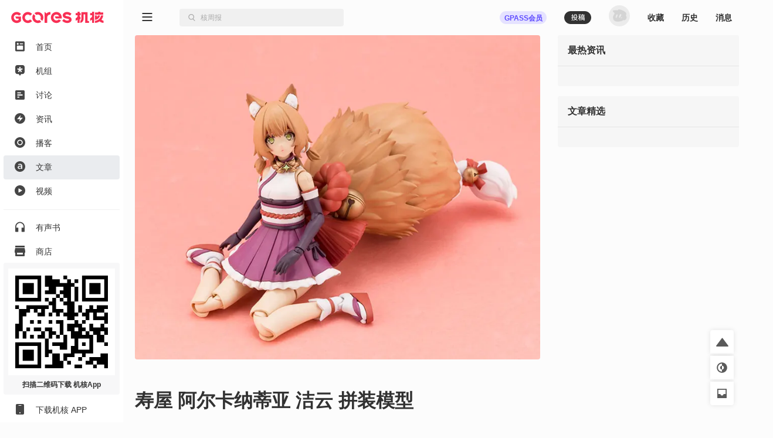

--- FILE ---
content_type: text/html; charset=utf-8
request_url: https://www.gcores.com/articles/160678
body_size: 37502
content:
<!doctype html><html class="gcores no-js theme-system html_route_lightBg" lang="zh"><head><meta charSet="utf-8"/><meta http-equiv="x-ua-compatible" content="ie=edge"/><title>寿屋阿尔卡纳蒂亚洁云拼装模型 | 机核 GCORES</title><meta name="renderer" content="webkit"/> <meta http-equiv="X-UA-Compatible" content="IE=edge"/><meta name="description" content="寿屋机娘模型"/><meta name="viewport" content="width=device-width, initial-scale=1.0, maximum-scale=1.0, minimum-scale=1.0, user-scalable=0"/><meta name="apple-itunes-app" content="app-id=1095283476"/><link rel="apple-touch-icon" sizes="180x180" href="/apple-touch-icon.png?v=jw7pQOOwRY"/><link rel="icon" type="image/png" sizes="32x32" href="/favicon-32x32.png?v=jw7pQOOwRY"/><link rel="icon" type="image/png" sizes="16x16" href="/favicon-16x16.png?v=jw7pQOOwRY"/><link rel="manifest" href="/site.webmanifest?v=jw7pQOOwRY"/><link rel="mask-icon" href="/safari-pinned-tab.svg?v=jw7pQOOwRY" color="#5bbad5"/><link rel="shortcut icon" href="/favicon.ico?v=jw7pQOOwRY"/><meta name="msapplication-TileColor" content="#ffffff"/><meta name="theme-color" content="#ffffff"/><link rel="stylesheet" type="text/css" href="https://g.alicdn.com/de/prismplayer/2.13.2/skins/default/aliplayer-min.css"/><link rel="stylesheet" type="text/css" href="https://static.gcores.com/assets/446.3d84a549a1069c31234f.style.css"/><link rel="stylesheet" type="text/css" href="https://static.gcores.com/assets/Main.2472aed750e1bf301a80.style.css"/><meta property="og:type" content="webpage"/><meta property="og:url" content="https://www.gcores.com/articles/160678"/><meta property="og:title" content="寿屋阿尔卡纳蒂亚洁云拼装模型 | 机核 GCORES"/><meta property="og:description" content="寿屋机娘模型"/><meta name="weibo:webpage:url" content="https://www.gcores.com/articles/160678"/><meta name="weibo:webpage:title" content="寿屋阿尔卡纳蒂亚洁云拼装模型 | 机核 GCORES"/><meta name="weibo:webpage:description" content="寿屋机娘模型"/></head><body><div id="app"><div class="loadingPage"></div><div id="app_inner" data-page-name="article"><img src="https://static.gcores.com/assets/01546e353924919c541d.png" style="position:absolute;left:-9999px;top:-9999px" alt="gamecore app logo"/><div></div><div class="navLayout navLayout-notCollapsed navLayout-prepare"><section class="navLayout_side"><a class="navLayout_side_logo" href="/" target="_blank"></a><div class="navLayout_side_main" tabindex="0"><div><div><a class="navLayout_itemButton" href="/" target="_blank"><span class="navLayout_item"><span class="navLayout_item_icon"><svg aria-hidden="true" focusable="false" data-prefix="gfas" data-icon="feed" class="svg-inline--fa" role="img" xmlns="http://www.w3.org/2000/svg" viewBox="0 0 18 20" style="font-size:100%"><g stroke="none" stroke-width="1" fill="none" fill-rule="evenodd"><g transform="translate(-25.000000, -80.000000)" fill="currentColor"><g transform="translate(0.000000, 70.000000)"><g transform="translate(22.000000, 7.000000)"><path d="M5,3.5 L19,3.5 C20.1045695,3.5 21,4.3954305 21,5.5 L21,20.5 C21,21.6045695 20.1045695,22.5 19,22.5 L5,22.5 C3.8954305,22.5 3,21.6045695 3,20.5 L3,5.5 C3,4.3954305 3.8954305,3.5 5,3.5 Z M7,11.7045455 L17,11.7045455 C17.5522847,11.7045455 18,12.1522607 18,12.7045455 L18,18.4772727 C18,19.0295575 17.5522847,19.4772727 17,19.4772727 L7,19.4772727 C6.44771525,19.4772727 6,19.0295575 6,18.4772727 L6,12.7045455 C6,12.1522607 6.44771525,11.7045455 7,11.7045455 Z M7.8,10.1227273 C8.79411255,10.1227273 9.6,9.31683982 9.6,8.32272727 C9.6,7.32861472 8.79411255,6.52272727 7.8,6.52272727 C6.80588745,6.52272727 6,7.32861472 6,8.32272727 C6,9.31683982 6.80588745,10.1227273 7.8,10.1227273 Z M12.1532468,8.98636364 C11.8319174,8.98636364 11.5714286,8.62819144 11.5714286,8.18636364 C11.5714286,7.74453584 11.8319174,7.38636364 12.1532468,7.38636364 L17.3896104,7.38636364 C17.7109397,7.38636364 17.9714286,7.74453584 17.9714286,8.18636364 C17.9714286,8.62819144 17.7109397,8.98636364 17.3896104,8.98636364 L12.1532468,8.98636364 Z"></path></g></g></g></g></svg></span><span class="navLayout_item_text">首页</span></span></a></div><div><a class="navLayout_itemButton" href="/topics/home" target="_blank"><span class="navLayout_item"><span class="navLayout_item_icon"><svg aria-hidden="true" focusable="false" data-prefix="gfas" data-icon="topic" class="svg-inline--fa" role="img" xmlns="http://www.w3.org/2000/svg" viewBox="0 0 18 20" style="font-size:100%"><g transform="translate(-25.000000, -121.000000)" fill="currentColor"><g transform="translate(6.000000, 110.000000)"><g transform="translate(16.000000, 7.000000)"><path d="M16.7541468,12.4851543 L14.0046991,13.0364507 C13.7704652,13.0834239 13.6776998,13.3827061 13.8408245,13.5649975 L15.7560863,15.7050299 C15.8806798,15.8442298 15.8605704,16.066419 15.7132426,16.1786436 L14.0578553,17.4393534 C13.9105274,17.5515781 13.702731,17.5029343 13.6148874,17.3356782 L12.2650776,14.7651236 C12.1500935,14.5461282 11.8499065,14.5461282 11.7349224,14.7651236 L10.3851126,17.3356782 C10.297269,17.5029343 10.0894726,17.5515781 9.94214472,17.4393534 L8.2867574,16.1786436 C8.13942956,16.066419 8.11932023,15.8442298 8.24391373,15.7050299 L10.1591287,13.5649975 C10.3223002,13.3827061 10.2295348,13.0834239 9.99530087,13.0364507 L7.24585322,12.4851543 C7.06697858,12.4492856 6.95865067,12.2571672 7.01494743,12.0756128 L7.64719617,10.0358652 C7.70349293,9.85431081 7.89886754,9.76562186 8.06367972,9.84679313 L10.5971747,11.094826 C10.8129867,11.2011545 11.0558925,11.0162098 11.0261269,10.7681755 L10.6766745,7.85677034 C10.6539402,7.66740346 10.7947993,7.5 10.9769083,7.5 L13.0230917,7.5 C13.2052007,7.5 13.3460598,7.66740346 13.3233255,7.85677034 L12.9738731,10.7680281 C12.9441075,11.0160623 13.1869664,11.2010071 13.4027785,11.0946786 L15.9363203,9.84679313 C16.1011325,9.76562186 16.2965071,9.85431081 16.352757,10.0358161 L16.9850526,12.0756128 C17.0413493,12.2571672 16.9330214,12.4492856 16.7541468,12.4851543 M11.9972385,4 L6.79625993,4 C4.69965076,4 3,5.71887127 3,7.83925259 L3,16.713757 C3,18.8340876 4.69960055,20.9869989 6.79615951,20.9869989 L9.62895621,20.9869989 L11.5729157,23.82108 C11.8088012,24.05964 12.1911988,24.05964 12.4270843,23.82108 L14.3710438,20.9869989 L17.2038405,20.9869989 C19.3003994,20.9869989 21,18.8340876 21,16.713757 L21,7.83925259 C21,5.71887127 19.3003492,4 17.2037401,4 L11.9972385,4 Z"></path></g></g></g></svg></span><span class="navLayout_item_text">机组</span></span></a></div><div><a class="navLayout_itemButton" href="/discussions" target="_blank"><span class="navLayout_item"><span class="navLayout_item_icon"><svg aria-hidden="true" focusable="false" data-prefix="gfas" data-icon="discussion" class="svg-inline--fa" role="img" xmlns="http://www.w3.org/2000/svg" viewBox="0 0 18 18" style="font-size:90%"><g stroke="none" stroke-width="1" fill="none" fill-rule="evenodd"><g transform="translate(-25.000000, -161.000000)" fill="currentColor" fill-rule="nonzero"><path d="M41,161 L27,161 C25.9,161 25,161.9 25,163 L25,177 C25,178.1 25.9,179 27,179 L41,179 C42.1,179 43,178.1 43,177 L43,163 C43,161.9 42.1,161 41,161 Z M31,175 L29,175 L29,168 L31,168 L31,175 Z M35,175 L33,175 L33,165 L35,165 L35,175 Z M39,175 L37,175 L37,171 L39,171 L39,175 Z" transform="translate(34.000000, 170.000000) rotate(90.000000) translate(-34.000000, -170.000000)"></path></g></g></svg></span><span class="navLayout_item_text">讨论</span></span></a></div><div><a class="navLayout_itemButton" href="/news" target="_blank"><span class="navLayout_item"><span class="navLayout_item_icon"><svg aria-hidden="true" focusable="false" data-prefix="gfas" data-icon="news" class="svg-inline--fa" role="img" xmlns="http://www.w3.org/2000/svg" viewBox="0 0 18 18" style="font-size:100%"><g transform="translate(-25.000000, -121.000000)" fill="currentColor"><g transform="translate(0.000000, 110.000000)"><g transform="translate(22.000000, 7.000000)"><path d="M12,4 C16.9705627,4 21,8.02943725 21,13 C21,17.9705627 16.9705627,22 12,22 C7.02943725,22 3,17.9705627 3,13 C3,8.02943725 7.02943725,4 12,4 Z M13.0175068,7.7010927 L7.31100149,13.8641184 C7.23595615,13.9451674 7.24082305,14.0717068 7.32187202,14.1467521 C7.35884186,14.1809835 7.40736956,14.2 7.45775362,14.2 L11.7188422,14.2 C11.8292992,14.2 11.9188422,14.2895431 11.9188422,14.4 C11.9188422,14.4223319 11.9151021,14.444506 11.907777,14.4656023 L10.6467459,18.0973718 C10.6105147,18.2017176 10.6657325,18.3156777 10.7700783,18.3519089 C10.8451235,18.3779663 10.9284764,18.3571383 10.982444,18.2988436 L16.6890616,12.1346694 C16.7641002,12.0536142 16.7592228,11.9270752 16.6781676,11.8520366 C16.6411991,11.8178122 16.5926765,11.7988 16.5422982,11.7988 L12.2811808,11.7988 C12.1707239,11.7988 12.0811808,11.7092569 12.0811808,11.5988 C12.0811808,11.5764629 12.0849227,11.5542837 12.0922512,11.533183 L13.3531885,7.90259128 C13.3894278,7.79824831 13.3342188,7.68428391 13.2298759,7.64804465 C13.154833,7.62198159 13.0714789,7.64280275 13.0175068,7.7010927 Z"></path></g></g></g></svg></span><span class="navLayout_item_text">资讯</span></span></a></div><div><a class="navLayout_itemButton" href="/radios" target="_blank"><span class="navLayout_item"><span class="navLayout_item_icon"><svg aria-hidden="true" focusable="false" data-prefix="gfas" data-icon="radio" class="svg-inline--fa" role="img" xmlns="http://www.w3.org/2000/svg" viewBox="0 0 18 18" style="font-size:100%"><g transform="translate(-25.000000, -201.000000)" fill="currentColor"><g transform="translate(0.000000, 190.000000)"><g transform="translate(22.000000, 7.000000)"><path d="M12,22 C16.9705627,22 21,17.9705627 21,13 C21,8.02943725 16.9705627,4 12,4 C7.02943725,4 3,8.02943725 3,13 C3,17.9705627 7.02943725,22 12,22 Z M16.6956522,13.0075166 C16.6824048,15.665265 14.5804736,17.7159479 11.8899415,17.6955994 C9.37689397,17.6767581 7.29983329,15.557493 7.30434783,13.0176909 C7.30925392,10.3753924 9.39761936,8.29833171 12.0429325,8.30434783 C14.616272,8.31039012 16.7084057,10.4251333 16.6956522,13.0075166 M12,16.1304348 C13.7288914,16.1304348 15.1304348,14.7288914 15.1304348,13 C15.1304348,11.2711086 13.7288914,9.86956522 12,9.86956522 C10.2711086,9.86956522 8.86956522,11.2711086 8.86956522,13 C8.86956522,14.7288914 10.2711086,16.1304348 12,16.1304348 Z"></path></g></g></g></svg></span><span class="navLayout_item_text">播客</span></span></a></div><div><a class="navLayout_itemButton is_active" href="/articles" target="_blank"><span class="navLayout_item"><span class="navLayout_item_icon"><svg aria-hidden="true" focusable="false" data-prefix="gfas" data-icon="article" class="svg-inline--fa" role="img" xmlns="http://www.w3.org/2000/svg" viewBox="0 0 18 18" style="font-size:100%"><g transform="translate(-25.000000, -241.000000)" fill="currentColor"><g transform="translate(0.000000, 230.000000)"><g transform="translate(22.000000, 7.000000)"><path d="M12,4 C16.9705627,4 21,8.02943725 21,13 C21,17.9705627 16.9705627,22 12,22 C7.02943725,22 3,17.9705627 3,13 C3,8.02943725 7.02943725,4 12,4 Z M12.1225379,8.30434783 C10.7174367,8.30434783 9.78614868,8.59843878 8.83852228,9.02323682 L8.83852228,9.02323682 L9.37768903,10.6080603 C10.1619316,10.2812925 10.8808206,10.0688935 11.8447853,10.0688935 C13.2172098,10.0688935 13.9687755,10.722429 13.9687755,11.9151312 L13.9687755,11.9151312 L13.9687755,12.078515 C13.2989017,11.866116 12.6290279,11.7190705 11.5833712,11.7190705 C9.57374966,11.7190705 8.08695652,12.6340202 8.08695652,14.5456113 L8.08695652,14.5456113 L8.08695652,14.5782881 C8.08695652,16.310157 9.5247345,17.241445 11.1585731,17.241445 C12.465644,17.241445 13.3642552,16.7022783 13.9524371,15.9997277 L13.9524371,15.9997277 L13.9524371,17.0617228 L15.9130435,17.0617228 L15.9130435,11.9478079 C15.9130435,9.64409549 14.6713261,8.30434783 12.1225379,8.30434783 Z M12.0245076,13.1078333 C12.7924117,13.1078333 13.4949623,13.2548788 14.0014523,13.4509395 L14.0014523,13.4509395 L14.0014523,13.941091 C14.0014523,15.0194245 13.0211491,15.7546519 11.7140782,15.7546519 C10.7827902,15.7546519 10.0475629,15.2971771 10.0475629,14.4802578 L10.0475629,14.4802578 L10.0475629,14.447581 C10.0475629,13.6143233 10.7827902,13.1078333 12.0245076,13.1078333 Z"></path></g></g></g></svg></span><span class="navLayout_item_text">文章</span></span></a></div><div><a class="navLayout_itemButton" href="/videos" target="_blank"><span class="navLayout_item"><span class="navLayout_item_icon"><svg aria-hidden="true" focusable="false" data-prefix="gfas" data-icon="video" class="svg-inline--fa" role="img" xmlns="http://www.w3.org/2000/svg" viewBox="0 0 18 18" style="font-size:100%"><g stroke="none" stroke-width="1" fill="none" fill-rule="evenodd"><g transform="translate(-25.000000, -161.000000)" fill="currentColor"><g transform="translate(0.000000, 150.000000)"><g transform="translate(22.000000, 7.000000)"><path d="M12,22 C16.9705627,22 21,17.9705627 21,13 C21,8.02943725 16.9705627,4 12,4 C7.02943725,4 3,8.02943725 3,13 C3,17.9705627 7.02943725,22 12,22 Z M10.3501974,9.50060912 C9.88238693,9.23067066 9.5,9.4515294 9.5,9.99140631 L9.5,15.7219295 C9.5,16.2618064 9.88238693,16.4826651 10.3501974,16.2127267 L15.3128404,13.3477757 C15.7806509,13.0775266 15.7806509,12.6358092 15.3128404,12.3658707 L10.3501974,9.50060912 Z"></path></g></g></g></g></svg></span><span class="navLayout_item_text">视频</span></span></a></div><div class="navLayout_sideDivider"></div><div><a class="navLayout_itemButton" href="/audio_books" target="_blank"><span class="navLayout_item"><span class="navLayout_item_icon"><svg aria-hidden="true" focusable="false" data-prefix="gfas" data-icon="audio-book" class="svg-inline--fa" role="img" xmlns="http://www.w3.org/2000/svg" viewBox="0 0 16 18" style="font-size:100%"><g stroke="none" stroke-width="1" fill="none" fill-rule="evenodd"><g transform="translate(-26.000000, -400.000000)" fill="currentColor"><path d="M26,408.775113 L26,416.788446 C26,417.119817 26.2686292,417.388446 26.6,417.388446 L30.7333333,417.388446 C31.0647042,417.388446 31.3333333,417.119817 31.3333333,416.788446 L31.3333333,410.877335 C31.3333333,410.545964 31.0647042,410.277335 30.7333333,410.277335 L27.7777778,410.277335 L27.7777778,410.277335 L27.7777778,408.757335 C27.7777778,405.344002 30.4088889,402.375113 33.8133333,402.277335 C37.3422222,402.179557 40.2222222,404.997335 40.2222222,408.499557 L40.2222222,410.277335 L37.2666667,410.277335 C36.9352958,410.277335 36.6666667,410.545964 36.6666667,410.877335 L36.6666667,416.788446 C36.6666667,417.119817 36.9352958,417.388446 37.2666667,417.388446 L41.4,417.388446 C41.7313708,417.388446 42,417.119817 42,416.788446 L42,408.499557 L42,408.499557 C42,403.904002 38.1244444,400.215113 33.4666667,400.517335 C29.2177778,400.792891 26,404.517335 26,408.775113 Z"></path></g></g></svg></span><span class="navLayout_item_text">有声书</span></span></a></div><div><button class="navLayout_itemButton o_plainButton" type="button"><span class="navLayout_item"><span class="navLayout_item_icon"><svg aria-hidden="true" focusable="false" data-prefix="gfas" data-icon="shop" class="svg-inline--fa" role="img" xmlns="http://www.w3.org/2000/svg" viewBox="0 0 18 18" style="font-size:100%"><g transform="translate(-25.000000, -422.000000)" fill="currentColor"><g transform="translate(0.000000, 411.000000)"><g transform="translate(22.000000, 7.000000)"><path d="M20,8 L20.9805807,12.9029034 C20.9934953,12.9674766 21,13.0331675 21,13.0990195 L21,13.0990195 L21,15.5 C21,15.7761424 20.7761424,16 20.5,16 L20.5,16 L20,16 L20,21 C20,21.5522847 19.5522847,22 19,22 L5,22 C4.44771525,22 4,21.5522847 4,21 L4,16 L3.5,16 C3.22385763,16 3,15.7761424 3,15.5 L3,15.5 L3,13.0990195 C3,13.0331675 3.00650469,12.9674766 3.01941932,12.9029034 L3.01941932,12.9029034 L4,8 L20,8 Z M17,16 L7,16 L7,18.5 C7,18.7454599 7.17687516,18.9496084 7.41012437,18.9919443 L7.5,19 L16.5,19 C16.7454599,19 16.9496084,18.8231248 16.9919443,18.5898756 L17,18.5 L17,16 Z M19.5,4 C19.7761424,4 20,4.22385763 20,4.5 L20,7 L4,7 L4,4.5 C4,4.22385763 4.22385763,4 4.5,4 L19.5,4 Z"></path></g></g></g></svg></span><span class="navLayout_item_text">商店</span></span></button></div><div class="navLayout_sideDivider"></div><div><a class="navLayout_itemButton" href="/booom/game_lib/browse" target="_blank"><span class="navLayout_item"><span class="navLayout_item_icon"><svg aria-hidden="true" focusable="false" data-prefix="gfas" data-icon="original-games" class="svg-inline--fa" role="img" xmlns="http://www.w3.org/2000/svg" viewBox="0 0 20 22" style="font-size:106%"><g transform="translate(-24.000000, -459.000000)" fill="currentColor"><path d="M34.906758,459.788671 C35.7758267,459.788671 36.6140953,459.915376 37.4031268,460.150852 L36.8875215,461.37507 L35.6742636,464.308041 C34.5936725,464.16631 33.4632652,464.483952 32.6096056,465.277337 C31.1065232,466.674185 31.0718685,468.97385 32.511081,470.433746 C33.9190817,471.861768 36.2862537,471.905049 37.7598843,470.541099 C38.5976485,469.765413 38.9870797,468.688319 38.9115746,467.638895 L38.8902695,467.429476 L40.8799986,466.654398 L42.4193644,466.050096 L43.0700012,465.788885 C43.2772538,466.503554 43.388117,467.257792 43.388117,468.037521 C43.388117,471.225648 41.519659,473.992708 38.7991401,475.360913 L38.5416262,475.485055 L38.5416262,477.526414 L30.0602672,481 L30.0602672,477.464779 L28.8486445,477.464779 C27.5713922,477.464779 26.5166915,476.490751 26.4310172,475.268708 L26.4253991,475.107964 L26.4253991,471.572743 L24.607965,471.572743 C24.1422476,471.572743 23.8575636,471.085959 24.0733839,470.704689 L24.123316,470.630017 L26.4496316,467.613295 C26.6677236,463.253188 30.3631729,459.788671 34.906758,459.788671 Z M36.2107756,466.894458 C36.8343308,467.546148 36.8037851,468.619927 36.1438551,469.247861 C35.4915855,469.868283 34.4227006,469.84274 33.7981864,469.191711 C33.1384684,468.504006 33.1485793,467.444113 33.8209473,466.801956 C34.491105,466.16186 35.5490387,466.202819 36.2107756,466.894458 Z M42.5751846,459.268614 C43.5252428,459.754081 44.0259343,460.554827 43.993943,461.620974 C43.9621392,462.680386 43.4254335,463.446127 42.4513587,463.849622 C40.8733075,464.503348 39.280044,465.121091 37.6931509,465.754043 C37.4588113,465.847598 37.2243965,465.940931 36.9650853,466.044278 C37.0017484,465.946896 37.0277298,465.874185 37.0563816,465.802524 L38.448915,462.302975 C38.6823173,461.720252 38.9173599,461.138209 39.1555183,460.557465 C39.7478186,459.113017 41.3542117,458.644805 42.5751846,459.268614 Z"></path></g></svg></span><span class="navLayout_item_text">游戏库</span></span></a></div><div><a class="navLayout_itemButton" href="/albums" target="_blank"><span class="navLayout_item"><span class="navLayout_item_icon"><svg aria-hidden="true" focusable="false" data-prefix="gfas" data-icon="album" class="svg-inline--fa" role="img" xmlns="http://www.w3.org/2000/svg" viewBox="0 0 18 18" style="font-size:90%"><g transform="translate(-25.000000, -321.000000)" fill="currentColor"><g transform="translate(0.000000, 310.000000)"><g transform="translate(22.000000, 7.000000)"><path d="M17,4 C19.209139,4 21,5.790861 21,8 L21,18 C21,20.209139 19.209139,22 17,22 L7,22 C4.790861,22 3,20.209139 3,18 L3,8 C3,5.790861 4.790861,4 7,4 L17,4 Z M9.75,10.2141992 L9.75,15.7858008 C9.75,16.3107056 10.1222313,16.5254394 10.5776175,16.262987 L15.4084604,13.4774882 C15.8638465,13.2147338 15.8638465,12.7852662 15.4084604,12.5228138 L10.5776175,9.73701297 C10.1222313,9.47456057 9.75,9.68929436 9.75,10.2141992 Z"></path></g></g></g></svg></span><span class="navLayout_item_text">播单</span></span></a></div><div><a class="navLayout_itemButton" href="/collections" target="_blank"><span class="navLayout_item"><span class="navLayout_item_icon"><svg aria-hidden="true" focusable="false" data-prefix="gfas" data-icon="collection" class="svg-inline--fa" role="img" xmlns="http://www.w3.org/2000/svg" viewBox="0 0 18 18" style="font-size:80%"><g transform="translate(-25.000000, -542.000000)" fill="currentColor" fill-rule="nonzero"><path d="M40.8823529,543.8 C42.0470588,543.8 43,544.61 43,545.6 L43,556.4 C43,557.39 42.0470588,558.2 40.8823529,558.2 L40.8823529,543.8 Z M25,558.2 C25,559.19 25.9529412,560 27.1176471,560 L36.6470588,560 C37.8117647,560 38.7647059,559.19 38.7647059,558.2 L38.7647059,543.8 C38.7647059,542.81 37.8117647,542 36.6470588,542 L27.1176471,542 C25.9529412,542 25,542.81 25,543.8 L25,558.2 Z"></path></g></svg></span><span class="navLayout_item_text">专题</span></span></a></div><div><a class="navLayout_itemButton" href="/radios/preview" target="_blank"><span class="navLayout_item"><span class="navLayout_item_icon"><svg aria-hidden="true" focusable="false" data-prefix="gfas" data-icon="calendar" class="svg-inline--fa" role="img" xmlns="http://www.w3.org/2000/svg" viewBox="0 0 16 16" style="font-size:100%"><g fill="currentColor"><path d="M4 .5a.5.5 0 0 0-1 0V1H2a2 2 0 0 0-2 2v1h16V3a2 2 0 0 0-2-2h-1V.5a.5.5 0 0 0-1 0V1H4zM16 14V5H0v9a2 2 0 0 0 2 2h12a2 2 0 0 0 2-2M9.5 7h1a.5.5 0 0 1 .5.5v1a.5.5 0 0 1-.5.5h-1a.5.5 0 0 1-.5-.5v-1a.5.5 0 0 1 .5-.5m3 0h1a.5.5 0 0 1 .5.5v1a.5.5 0 0 1-.5.5h-1a.5.5 0 0 1-.5-.5v-1a.5.5 0 0 1 .5-.5M2 10.5a.5.5 0 0 1 .5-.5h1a.5.5 0 0 1 .5.5v1a.5.5 0 0 1-.5.5h-1a.5.5 0 0 1-.5-.5zm3.5-.5h1a.5.5 0 0 1 .5.5v1a.5.5 0 0 1-.5.5h-1a.5.5 0 0 1-.5-.5v-1a.5.5 0 0 1 .5-.5"></path></g></svg></span><span class="navLayout_item_text">预告</span></span></a></div></div></div><div class="navLayout_side_fixed"><div><a class="navLayout_itemButton" href="/app" target="_blank"></a></div><div><a class="navLayout_itemButton" href="/app" target="_blank"><span class="navLayout_item"><span class="navLayout_item_icon"><svg aria-hidden="true" focusable="false" data-prefix="gfas" data-icon="app" class="svg-inline--fa" role="img" xmlns="http://www.w3.org/2000/svg" viewBox="0 0 14 18" style="font-size:100%"><g stroke="none" stroke-width="1" fill="none" fill-rule="evenodd"><g transform="translate(-27.000000, -1243.000000)" fill="currentColor"><g transform="translate(0.000000, 1232.000000)"><g transform="translate(22.000000, 7.000000)"><path d="M7,22 L17,22 C18.1045695,22 19,21.1045695 19,20 L19,6 C19,4.8954305 18.1045695,4 17,4 L7,4 C5.8954305,4 5,4.8954305 5,6 L5,20 C5,21.1045695 5.8954305,22 7,22 Z M12,20 C12.5522847,20 13,19.5522847 13,19 C13,18.4477153 12.5522847,18 12,18 C11.4477153,18 11,18.4477153 11,19 C11,19.5522847 11.4477153,20 12,20 Z M10,7 L14,7 C14.2761424,7 14.5,6.77614237 14.5,6.5 C14.5,6.22385763 14.2761424,6 14,6 L10,6 C9.72385763,6 9.5,6.22385763 9.5,6.5 C9.5,6.77614237 9.72385763,7 10,7 Z"></path></g></g></g></g></svg></span><span class="navLayout_item_text">下载机核 APP</span></span></a></div></div></section><div class="navLayout_main"><div class="navLayout_mobileNavPlaceholder"><nav class="navLayout_mobileNav navLayout_mobileNav-top"><div><button class="o_plainButton" type="button"><svg aria-hidden="true" focusable="false" data-prefix="gfas" data-icon="bars" class="svg-inline--fa" role="img" xmlns="http://www.w3.org/2000/svg" viewBox="0 0 18 14"><g stroke="none" fill="none" fill-rule="evenodd"><g transform="translate(-305.000000, -83.000000)" fill="currentColor"><g transform="translate(302.000000, 77.000000)"><path d="M20,18 C20.2761424,18 20.5,18.2238576 20.5,18.5 L20.5,19.5 C20.5,19.7761424 20.2761424,20 20,20 L4,20 C3.72385763,20 3.5,19.7761424 3.5,19.5 L3.5,18.5 C3.5,18.2238576 3.72385763,18 4,18 L20,18 Z M20,12 C20.2761424,12 20.5,12.2238576 20.5,12.5 L20.5,13.5 C20.5,13.7761424 20.2761424,14 20,14 L4,14 C3.72385763,14 3.5,13.7761424 3.5,13.5 L3.5,12.5 C3.5,12.2238576 3.72385763,12 4,12 L20,12 Z M20,6 C20.2761424,6 20.5,6.22385763 20.5,6.5 L20.5,7.5 C20.5,7.77614237 20.2761424,8 20,8 L4,8 C3.72385763,8 3.5,7.77614237 3.5,7.5 L3.5,6.5 C3.5,6.22385763 3.72385763,6 4,6 L20,6 Z"></path></g></g></g></svg></button></div><a href="/" target="_blank"><svg aria-hidden="true" focusable="false" data-prefix="gfas" data-icon="gcores" class="svg-inline--fa" role="img" xmlns="http://www.w3.org/2000/svg" viewBox="0 0 213 27"><g stroke="none" stroke-width="1" fill="none" fill-rule="evenodd"><g fill="currentColor"><path d="M12.6976992,0.605064675 C16.3113249,0.605064675 19.7665882,2.15581205 22.1749003,4.86001172 L22.1749003,4.86001172 L22.3327996,5.03689601 C22.4800489,5.20220411 22.461527,5.4564174 22.2920514,5.5985731 L22.2920514,5.5985731 L18.400597,8.86537595 C18.2403824,9.00012289 18.0023758,8.98484231 17.8602201,8.83111041 L17.8602201,8.83111041 L17.7101926,8.66904365 C16.4201412,7.27388036 14.5934172,6.47373361 12.6976992,6.47373361 C8.93173071,6.47373361 5.86774284,9.53679539 5.86774284,13.3027639 C5.86774284,14.9039835 6.43636564,16.4621396 7.46711024,17.6906056 C8.770127,19.2418161 10.6774213,20.1317941 12.6976992,20.1317941 C14.2540031,20.1317941 15.7746524,19.5877128 16.9915423,18.5967904 L16.9915423,18.5967904 L16.9915423,15.9560283 L11.9785858,15.9560283 C11.8280953,15.9560283 11.6910331,15.8699014 11.6252803,15.7346914 L11.6252803,15.7346914 L9.64343532,11.6501459 C9.51702324,11.38945 9.70687288,11.0861536 9.99674086,11.0861536 L9.99674086,11.0861536 L22.0901625,11.0861536 C22.306869,11.0861536 22.4828272,11.2621118 22.4828272,11.4788182 L22.4828272,11.4788182 L22.4828272,21.3658167 L22.3337257,21.5408488 C19.9170788,24.375165 16.4043975,26 12.6976992,26 C8.94191777,26 5.39821228,24.3455299 2.97415658,21.4621307 C1.05528614,19.1774524 1.70530257e-13,16.2792357 1.70530257e-13,13.3027639 C1.70530257e-13,6.30101675 5.69595207,0.605064675 12.6976992,0.605064675 Z M37.5384588,0.625855525 C41.6373587,0.394794629 45.3408157,2.1108501 47.8162697,4.93173784 C47.9324947,5.06370648 47.9139728,5.26744756 47.7787628,5.37996819 L47.7787628,5.37996819 L43.7307982,8.7537351 C43.5997557,8.86301441 43.4080538,8.84541859 43.293218,8.71900651 C41.9198179,7.21039649 39.9032444,6.30004435 37.656073,6.50100713 C34.3258326,6.79874692 31.6586767,9.54045347 31.4567878,12.8776396 C31.216466,16.8417926 34.3605611,20.1317478 38.2728527,20.1317478 C40.2704413,20.1317478 42.046693,19.2551982 43.293218,17.8859656 C43.4080538,17.7600165 43.5992926,17.7419577 43.7303352,17.851237 L43.7303352,17.851237 L47.7787628,21.2254669 C47.9139728,21.3379876 47.9324947,21.5412656 47.8167328,21.6732342 C45.4894541,24.3246464 42.0777172,25.9999537 38.2728527,25.9999537 C31.0877387,25.9999537 25.2963987,20.0321925 25.5853406,12.7827148 C25.8441844,6.29726606 31.0585667,0.990737261 37.5384588,0.625855525 Z M51.0650137,5.83690385 C51.203002,5.64844336 51.4845351,5.63177363 51.6498432,5.79708173 L51.6498432,5.79708173 L55.2046618,9.35190037 C55.4074768,9.55471534 55.4398902,9.8598639 55.3042171,10.112688 C54.529538,11.5578605 54.2415222,13.2993836 54.7471705,15.149723 C55.3667286,17.4177315 57.1994721,19.2527903 59.4665546,19.8760528 C61.3196722,20.3858685 63.0658258,20.0973897 64.5133135,19.3217844 C64.7661377,19.1861114 65.0712862,19.2185248 65.2741012,19.4213397 L65.2741012,19.4213397 L68.8289198,22.9761584 C68.9942279,23.1410034 68.9775582,23.4229996 68.7890977,23.5605248 C66.1372225,25.4956019 62.7162247,26.4388305 59.0595355,25.8026027 C53.8979407,24.9038267 49.7231009,20.7299131 48.8238619,15.5683183 C48.186708,11.911166 49.1294735,8.4897052 51.0650137,5.83690385 Z M103.927696,0.605367861 L104.241526,0.606314905 C110.173169,0.694757051 114.786978,4.83996175 115.978864,10.4210779 C116.004331,10.5386921 116.027484,10.653991 116.04971,10.770216 C116.201127,11.5666584 116.280308,12.3973663 116.280308,14.231036 C116.280308,14.6968621 116.25484,15.0696157 116.210851,15.4067146 L116.210851,15.4067146 L102.791723,15.4067146 C102.641232,15.4067146 102.50417,15.3210507 102.438417,15.1858407 L102.438417,15.1858407 L100.56863,11.3342084 C100.442218,11.0735124 100.632067,10.770216 100.921935,10.770216 L100.921935,10.770216 L110.368112,10.770216 C109.360983,8.25493992 106.91146,6.47359469 104.036396,6.47359469 C100.118084,6.47359469 96.9707478,9.77327394 97.2212567,13.7457618 C97.4314805,17.0760022 100.096321,19.8070586 103.420079,20.1038723 C105.657063,20.303446 107.658819,19.404207 109.022958,17.905784 C109.138257,17.7793719 109.318383,17.7363085 109.47443,17.8053026 L109.47443,17.8053026 L114.07018,19.8320632 C114.29198,19.9302294 114.369772,20.2020385 114.239656,20.4071687 C112.097133,23.7874183 108.434887,25.9998611 104.047972,25.9998611 C96.7646915,25.9998611 90.9140815,19.868181 91.3762033,12.4853454 C91.8022073,5.67993061 97.4231456,0.504907417 104.241526,0.606314905 Z M128.39841,0.605064675 C131.517964,0.605064675 134.263375,1.44920098 136.792079,3.18563056 L136.792079,3.18563056 L138.428027,4.30805864 C138.616951,4.43771204 138.657699,4.69979715 138.516932,4.88084887 L138.516932,4.88084887 L135.491378,8.77508161 C135.361261,8.9422419 135.123254,8.97835964 134.949611,8.85750414 L134.949611,8.85750414 L133.294678,7.70683013 C131.749024,6.63348513 130.11215,6.11209321 128.287742,6.11209321 L128.287742,6.11209321 L127.985834,6.11672369 C126.70597,6.15654581 125.625679,6.54921041 125.022791,7.19377307 C124.736627,7.49984773 124.59123,7.83185306 124.602806,8.1522822 C124.627811,8.86444985 124.65652,9.67941414 129.432396,10.4434432 C133.771155,11.11903 138.779018,12.5720743 138.966552,17.8545246 C139.036009,19.7835821 138.381259,21.5107507 137.076853,22.9063771 C135.339498,24.762736 132.658451,25.8388593 129.526858,25.9360994 C129.34951,25.942119 129.172626,25.9448973 128.996668,25.9448973 L128.996668,25.9448973 C125.349703,25.9448973 122.033354,24.7613469 119.143009,22.4275855 L119.143009,22.4275855 L117.599207,21.1819867 C117.420008,21.0375158 117.400097,20.7717263 117.556144,20.6022508 L117.556144,20.6022508 L120.92065,16.9525073 C121.064194,16.7973863 121.304053,16.7807165 121.467509,16.9159265 L121.467509,16.9159265 L123.015478,18.1957909 C124.891748,19.7465383 126.748107,20.4387949 129.031396,20.4387949 L129.031396,20.4387949 L129.396278,20.4327752 C130.822466,20.3878596 131.990272,19.9891754 132.597328,19.3385931 C132.911275,19.0028834 133.063617,18.6148492 133.047411,18.187456 C133.022869,17.4743623 132.993697,16.659398 128.246993,15.895369 C119.96214,14.6229134 118.784147,11.2672053 118.684128,8.48567668 C118.618839,6.63718951 119.260623,4.96743883 120.540487,3.59959537 C122.228297,1.79417165 124.893601,0.706009115 127.853403,0.613862585 C128.03677,0.608306011 128.218284,0.605064675 128.39841,0.605064675 Z M89.8931998,0.60520359 C90.1099062,0.60520359 90.2858644,0.781161787 90.2858644,0.997868199 L90.2858644,0.997868199 L90.2858644,6.08120791 C90.2858644,6.29791433 90.1099062,6.47340948 89.8931998,6.47340948 L89.8931998,6.47340948 L89.6621389,6.47340948 C85.8906138,6.47340948 82.8331086,9.53091468 82.8331086,13.3024397 L82.8331086,13.3024397 L82.8331086,24.995788 C82.8331086,25.343074 82.5515755,25.6246071 82.2042896,25.6246071 L82.2042896,25.6246071 L77.596037,25.6246071 C77.2482881,25.6246071 76.9667549,25.343074 76.9667549,24.995788 L76.9667549,24.995788 L76.9667549,1.00110953 C76.9667549,0.649193139 77.3936851,0.473697989 77.6423418,0.722817753 C77.9201705,1.00064649 78.1841193,1.26459522 78.4387918,1.51926266 L79.5377416,2.61813818 C80.0121466,3.09247961 80.4770695,3.55728823 80.9693409,4.04935378 C83.2410538,1.91423997 86.2990221,0.60520359 89.663065,0.60520359 L89.663065,0.60520359 Z M53.8582112,3.04449356 C56.5110125,1.10849034 59.9338625,0.165261791 63.5910147,0.803341781 C68.7516834,1.70350688 72.9251341,5.87834663 73.823447,11.0394784 C74.4601378,14.6952415 73.5164462,18.1162393 71.5813691,20.7681145 C71.4438439,20.956575 71.1618477,20.9732447 70.9970027,20.8079366 L70.9970027,20.8079366 L67.442184,17.253118 C67.239369,17.0507661 67.2074187,16.7456175 67.3426287,16.4927934 C68.1182339,15.0453057 68.4071758,13.3000782 67.8973601,11.4469605 C67.2736346,9.17941503 65.4385758,7.34667149 63.1701042,6.72618732 C61.3202279,6.22007598 59.5787048,6.50901786 58.1335323,7.28323393 C57.8807082,7.41890696 57.5755596,7.38649361 57.3727446,7.18367863 L57.3727446,7.18367863 L53.817926,3.62885999 C53.6526179,3.46401495 53.6692876,3.18201878 53.8582112,3.04449356 Z"></path><path d="M175.338365,1.03741249 C175.536086,1.03741249 175.696764,1.19809011 175.696764,1.3962746 L175.696764,1.3962746 L175.696764,21.0957209 L178.711669,21.0957209 C178.909853,21.0957209 179.070531,21.2563985 179.070531,21.454583 L179.070531,21.454583 L179.070531,25.3057523 C179.070531,25.5034737 178.909853,25.6641514 178.711669,25.6641514 L178.711669,25.6641514 L170.547208,25.6641514 C170.349024,25.6641514 170.188346,25.5034737 170.188346,25.3057523 L170.188346,25.3057523 L170.188346,6.01054681 L166.643715,6.01054681 L166.643715,16.262427 C166.643715,20.7827005 163.942293,24.3977154 159.700775,25.6497969 C159.471566,25.7174019 159.241431,25.5432959 159.241431,25.3043632 L159.241431,25.3043632 L159.241431,20.8299314 C159.241431,20.5896096 159.359508,20.36179 159.562323,20.2325996 C160.887103,19.3870742 161.609921,17.9951522 161.609921,16.262427 L161.609921,16.262427 L161.609921,1.3962746 C161.609921,1.19809011 161.770599,1.03741249 161.968783,1.03741249 L161.968783,1.03741249 Z M190.492811,9.26095775e-05 C190.690995,9.26095775e-05 190.851673,0.160770227 190.851673,0.358954723 L190.851673,0.358954723 L190.851673,25.3056597 C190.851673,25.5038442 190.690995,25.6645218 190.492811,25.6645218 L190.492811,25.6645218 L186.641642,25.6645218 C186.443457,25.6645218 186.28278,25.5038442 186.28278,25.3056597 L186.28278,25.3056597 L186.28278,18.0441427 L185.97902,18.3377151 C184.847331,19.4309711 183.59988,20.2024089 182.262135,20.6386 C182.031537,20.7136138 181.795845,20.5381186 181.795845,20.2959446 L181.795845,20.2959446 L181.795845,15.5575756 C181.795845,15.2973426 181.938464,15.0597991 182.164895,14.9310718 C184.477356,13.6155527 186.204524,11.9684914 186.28278,9.46849582 L186.28278,9.46849582 L186.28278,8.17010955 L182.154245,8.17010955 C181.956523,8.17010955 181.795845,8.00943193 181.795845,7.81124743 L181.795845,7.81124743 L181.795845,3.48962149 C181.795845,3.291437 181.956523,3.13075938 182.154245,3.13075938 L182.154245,3.13075938 L186.28278,3.13075938 L186.28278,0.358954723 C186.28278,0.160770227 186.443457,9.26095775e-05 186.641642,9.26095775e-05 L186.641642,9.26095775e-05 Z M157.085434,-5.5067062e-14 C157.283618,-5.5067062e-14 157.444296,0.160677617 157.444296,0.358862113 L157.444296,0.358862113 L157.444296,3.13112982 L159.303896,3.13112982 C159.502081,3.13112982 159.662758,3.29180744 159.662758,3.48999193 L159.662758,3.48999193 L159.662758,7.81161787 C159.662758,8.00980237 159.502081,8.17047998 159.303896,8.17047998 L159.303896,8.17047998 L157.444296,8.17047998 C157.444296,8.17047998 157.444372,8.18488172 157.44448,8.2099808 L157.445222,8.5409183 C157.445222,9.74947328 157.510512,10.0763851 157.625348,10.2949437 C158.042091,11.0890708 158.600064,11.8359671 159.261296,12.4851602 C159.396969,12.618518 159.469667,12.8028111 159.469667,12.9931237 L159.469667,12.9931237 L159.469667,17.5152494 C159.469667,17.7926151 159.166371,17.9685733 158.929291,17.8254915 C158.520419,17.57915 158.121735,17.2966908 157.737405,16.9813552 L157.737405,16.9813552 L157.444296,16.7405703 L157.444296,25.3055671 C157.444296,25.5037516 157.283618,25.6644292 157.085434,25.6644292 L157.085434,25.6644292 L153.234265,25.6644292 C153.03608,25.6644292 152.875402,25.5037516 152.875402,25.3055671 L152.875402,25.3055671 L152.875402,18.0445131 L152.571643,18.3380855 C151.441343,19.4299524 150.194818,20.2013902 148.858462,20.6375813 C148.626938,20.7130581 148.388468,20.5394152 148.388468,20.295852 L148.388468,20.295852 L148.388468,15.5593351 C148.388468,15.3028066 148.524605,15.0648 148.747794,14.9383879 C151.131101,13.5895294 152.875402,11.8429128 152.875402,9.28920368 L152.875402,9.28920368 L152.875402,8.17047998 L148.747331,8.17047998 C148.549146,8.17047998 148.388468,8.00980237 148.388468,7.81161787 L148.388468,7.81161787 L148.388468,3.48999193 C148.388468,3.29180744 148.549146,3.13112982 148.747331,3.13112982 L148.747331,3.13112982 L152.875402,3.13112982 L152.875402,0.358862113 C152.875402,0.160677617 153.03608,-5.5067062e-14 153.234265,-5.5067062e-14 L153.234265,-5.5067062e-14 Z M211.369742,8.52860122 C211.589689,8.52860122 211.756387,8.72447048 211.724899,8.94210299 C211.236384,12.2825304 209.881969,15.4446845 207.787603,18.1224904 L207.787603,18.1224904 L207.686659,18.2516808 L207.806125,18.3637384 C209.003567,19.4847773 210.733977,20.3599378 212.245828,20.6312839 C212.416693,20.661845 212.54079,20.8100204 212.54079,20.9836633 L212.54079,20.9836633 L212.54079,25.2608367 C212.54079,25.4682821 212.364832,25.631275 212.157849,25.6192357 C208.68499,25.4122533 205.548304,24.1638762 203.684536,22.2287991 L203.684536,22.2287991 L203.578961,22.1190567 L203.453475,22.2051836 C200.404305,24.3083472 196.857358,25.4900454 193.163625,25.6382207 C192.961273,25.6465555 192.79365,25.4821735 192.79365,25.2793586 L192.79365,25.2793586 L192.79365,21.0202441 C192.79365,20.8280792 192.945529,20.6724951 193.137694,20.6623081 C196.393384,20.4900543 199.51479,19.2240813 201.977278,17.0667412 C204.433284,14.9149577 206.099794,12.0019234 206.703145,8.82356273 C206.735558,8.6531611 206.881882,8.52860122 207.055525,8.52860122 L207.055525,8.52860122 Z M196.759284,8.52883275 C196.957469,8.52883275 197.118146,8.68951036 197.118146,8.88769486 L197.118146,8.88769486 L197.118146,11.857684 L197.419128,11.5793922 C198.272062,10.7912847 198.943018,9.81842111 199.374116,8.74878049 C199.428292,8.6144966 199.560724,8.52883275 199.705195,8.52883275 L199.705195,8.52883275 L204.174533,8.52883275 C204.408372,8.52883275 204.580626,8.74924354 204.523208,8.97567396 C203.881424,11.5057676 202.457089,13.8145244 200.465057,15.5347473 C198.424868,17.2952554 195.859119,18.3718417 193.184555,18.5991982 C192.974331,18.616794 192.793742,18.451949 192.793742,18.2412622 L192.793742,18.2412622 L192.793742,8.88769486 C192.793742,8.68951036 192.953957,8.52883275 193.152141,8.52883275 L193.152141,8.52883275 Z M204.840489,-3.90798505e-14 C205.038673,-3.90798505e-14 205.199351,0.160677617 205.199351,0.358862113 L205.199351,0.358862113 L205.199351,1.61372189 L211.444478,1.61372189 C211.642662,1.61372189 211.80334,1.77439951 211.80334,1.972584 L211.80334,1.972584 L211.80334,6.22799409 C211.80334,6.42617859 211.642662,6.58685621 211.444478,6.58685621 L211.444478,6.58685621 L193.152234,6.58685621 C192.954049,6.58685621 192.793372,6.42617859 192.793372,6.22799409 L192.793372,6.22799409 L192.793372,1.972584 C192.793372,1.77439951 192.954049,1.61372189 193.152234,1.61372189 L193.152234,1.61372189 L200.226216,1.61372189 L200.226216,0.358862113 C200.226216,0.160677617 200.386894,-3.90798505e-14 200.585079,-3.90798505e-14 L200.585079,-3.90798505e-14 Z"></path></g></g></svg></a><div><div><button class="o_plainButton" type="button"><svg aria-hidden="true" focusable="false" data-prefix="gfas" data-icon="search" class="svg-inline--fa" role="img" xmlns="http://www.w3.org/2000/svg" viewBox="0 0 20 20"><g stroke="none" fill="none" fill-rule="evenodd"><g transform="translate(-300.000000, -132.000000)" fill="currentColor" fill-rule="nonzero"><g transform="translate(298.000000, 129.000000)"><g transform="translate(2.500000, 3.000000)"><path d="M8.05069124,0 C12.4968377,0 16.1013825,3.60454474 16.1013825,8.05069124 C16.1013825,10.15294 15.2955383,12.0670374 13.9759104,13.5009229 L18.4438504,17.969729 C18.8343747,18.3602533 18.8343747,18.9934183 18.4438504,19.3839426 C18.0738801,19.753913 17.486138,19.7733851 17.0932443,19.442359 L17.0296369,19.3839426 L12.4437978,14.7981605 C11.1805102,15.6223569 9.671523,16.1013825 8.05069124,16.1013825 C3.60454474,16.1013825 2.7533531e-13,12.4968377 2.7533531e-13,8.05069124 C2.7533531e-13,3.60454474 3.60454474,0 8.05069124,0 Z M8.05069124,2 C4.70911424,2 2,4.70911424 2,8.05069124 C2,11.3922682 4.70911424,14.1013825 8.05069124,14.1013825 C11.3922682,14.1013825 14.1013825,11.3922682 14.1013825,8.05069124 C14.1013825,4.70911424 11.3922682,2 8.05069124,2 Z"></path></g></g></g></g></svg></button></div></div></nav></div><div class="gnav_container navLayout_navContainer"><nav class="gnav gnav-logoCenter navLayout_nav"><div class="gnav_main"><div class="gnav_menuBtns"><a class="gnav_menuBtn gnav_item" role="button" tabindex="0" target="_blank"><svg aria-hidden="true" focusable="false" data-prefix="gfas" data-icon="bars" class="svg-inline--fa fa-sm" role="img" xmlns="http://www.w3.org/2000/svg" viewBox="0 0 18 14"><g stroke="none" fill="none" fill-rule="evenodd"><g transform="translate(-305.000000, -83.000000)" fill="currentColor"><g transform="translate(302.000000, 77.000000)"><path d="M20,18 C20.2761424,18 20.5,18.2238576 20.5,18.5 L20.5,19.5 C20.5,19.7761424 20.2761424,20 20,20 L4,20 C3.72385763,20 3.5,19.7761424 3.5,19.5 L3.5,18.5 C3.5,18.2238576 3.72385763,18 4,18 L20,18 Z M20,12 C20.2761424,12 20.5,12.2238576 20.5,12.5 L20.5,13.5 C20.5,13.7761424 20.2761424,14 20,14 L4,14 C3.72385763,14 3.5,13.7761424 3.5,13.5 L3.5,12.5 C3.5,12.2238576 3.72385763,12 4,12 L20,12 Z M20,6 C20.2761424,6 20.5,6.22385763 20.5,6.5 L20.5,7.5 C20.5,7.77614237 20.2761424,8 20,8 L4,8 C3.72385763,8 3.5,7.77614237 3.5,7.5 L3.5,6.5 C3.5,6.22385763 3.72385763,6 4,6 L20,6 Z"></path></g></g></g></svg></a></div><div class="gnav_body"><div class="gnav_logo"><div class="gnav_logo_icon"><div></div></div></div><div class="gnav_contentItems"><button class="gnav_item o_plainButton" type="button"><div class="input-group input-group-sm navLayout_search navLayout_search-sm"><div class="input-group-text"><svg aria-hidden="true" focusable="false" data-prefix="gfas" data-icon="search" class="svg-inline--fa" role="img" xmlns="http://www.w3.org/2000/svg" viewBox="0 0 20 20"><g stroke="none" fill="none" fill-rule="evenodd"><g transform="translate(-300.000000, -132.000000)" fill="currentColor" fill-rule="nonzero"><g transform="translate(298.000000, 129.000000)"><g transform="translate(2.500000, 3.000000)"><path d="M8.05069124,0 C12.4968377,0 16.1013825,3.60454474 16.1013825,8.05069124 C16.1013825,10.15294 15.2955383,12.0670374 13.9759104,13.5009229 L18.4438504,17.969729 C18.8343747,18.3602533 18.8343747,18.9934183 18.4438504,19.3839426 C18.0738801,19.753913 17.486138,19.7733851 17.0932443,19.442359 L17.0296369,19.3839426 L12.4437978,14.7981605 C11.1805102,15.6223569 9.671523,16.1013825 8.05069124,16.1013825 C3.60454474,16.1013825 2.7533531e-13,12.4968377 2.7533531e-13,8.05069124 C2.7533531e-13,3.60454474 3.60454474,0 8.05069124,0 Z M8.05069124,2 C4.70911424,2 2,4.70911424 2,8.05069124 C2,11.3922682 4.70911424,14.1013825 8.05069124,14.1013825 C11.3922682,14.1013825 14.1013825,11.3922682 14.1013825,8.05069124 C14.1013825,4.70911424 11.3922682,2 8.05069124,2 Z"></path></g></g></g></g></svg></div><input type="text" class="form-control" placeholder="搜索"/></div></button></div><div class="gnav_userItems"><a class="p_svgNavBtn gnav_item" href="/gpass" target="_blank"><svg aria-hidden="true" focusable="false" data-prefix="gfas" data-icon="gpass-button" class="svg-inline--fa" role="img" xmlns="http://www.w3.org/2000/svg" viewBox="0 0 80 22"><g stroke="none" stroke-width="1" fill="none" fill-rule="evenodd"><g><rect class="fa_gpassButton_bg" fill="#E5E2FF" x="0" y="0" width="80" height="22" rx="11"></rect><text class="fa_gpassButton_text" font-size="12" font-weight="bold" fill="#5E4BFF"><tspan x="8.362" y="16">GPASS会员</tspan></text></g></g></svg></a><button class="p_svgNavBtn gnav_item o_plainButton" type="button"><svg aria-hidden="true" focusable="false" data-prefix="gfas" data-icon="post-button" class="svg-inline--fa" role="img" xmlns="http://www.w3.org/2000/svg" viewBox="0 0 46 22"><path fill="currentColor" d="M11,0 L35,0 C41.0751322,-1.11598369e-15 46,4.92486775 46,11 C46,17.0751322 41.0751322,22 35,22 L11,22 C4.92486775,22 7.43989126e-16,17.0751322 0,11 C-7.43989126e-16,4.92486775 4.92486775,1.11598369e-15 11,0 Z M18.2509129,6.49837838 L20.0985915,6.49837838 L20.0985915,8.12756757 C20.0985915,9.13837838 20.314554,9.53081081 21.286385,9.53081081 L22.1862285,9.53081081 C22.4501826,9.53081081 22.7141367,9.51891892 22.8821075,9.45945946 C22.8461137,9.20972973 22.81012,8.8172973 22.7981221,8.53189189 C22.6301513,8.57945946 22.3541993,8.60324324 22.1742306,8.60324324 L21.3703704,8.60324324 C21.1784038,8.60324324 21.1544079,8.47243243 21.1544079,8.13945946 L21.1544079,5.47567568 L17.2070944,5.47567568 L17.2070944,6.76 C17.2070944,7.59243243 17.0151278,8.50810811 15.6593636,9.18594595 C15.8513302,9.34054054 16.2472613,9.78054054 16.3792384,9.99459459 C17.9149713,9.19783784 18.2509129,7.90162162 18.2509129,6.79567568 L18.2509129,6.49837838 Z M15.7913406,10.2086486 L14.771518,10.4821622 L14.771518,8.41297297 L16.163276,8.41297297 L16.163276,7.39027027 L14.771518,7.39027027 L14.771518,5.07135135 L13.6917058,5.07135135 L13.6917058,7.39027027 L12.1559729,7.39027027 L12.1559729,8.41297297 L13.6917058,8.41297297 L13.6917058,10.7675676 C13.0558164,10.9340541 12.4799165,11.0767568 12,11.1837838 L12.2999478,12.2421622 L13.6917058,11.8616216 L13.6917058,14.6562162 C13.6917058,14.8345946 13.6197183,14.8821622 13.4517475,14.8940541 C13.3077726,14.8940541 12.8038602,14.8940541 12.275952,14.8821622 C12.4079291,15.1556757 12.5639019,15.6075676 12.5998957,15.8810811 C13.4277517,15.8810811 13.9556599,15.8572973 14.3035994,15.6789189 C14.6515389,15.5243243 14.771518,15.2389189 14.771518,14.6681081 L14.771518,11.5524324 C15.1554512,11.4572973 15.5513824,11.3383784 15.9353156,11.2194595 L15.7913406,10.2086486 Z M20.8184664,11.2551351 C20.3985394,12.0518919 19.8346375,12.7178378 19.1627543,13.2648649 C18.4548774,12.7059459 17.8909755,12.0281081 17.4830464,11.2551351 L20.8184664,11.2551351 Z M21.5743349,10.1848649 L21.3823683,10.2205405 L16.1032864,10.2205405 L16.1032864,11.2551351 L16.7031821,11.2551351 L16.4032342,11.3621622 C16.8711528,12.3372973 17.4710485,13.1816216 18.238915,13.8951351 C17.3390715,14.4183784 16.295253,14.7751351 15.2034429,14.9891892 C15.4074074,15.227027 15.6593636,15.6908108 15.7553469,16 C16.9791341,15.6908108 18.1309338,15.2508108 19.1387585,14.6086486 C20.0505999,15.2389189 21.1304121,15.7027027 22.3661972,16 C22.534168,15.6908108 22.8341158,15.2151351 23.0740741,14.9772973 C21.9462702,14.7632432 20.9384455,14.3945946 20.0865936,13.907027 C21.0584246,13.0389189 21.838289,11.932973 22.2942097,10.4821622 L21.5743349,10.1848649 Z M34.856025,10.7794595 L28.2331768,10.7794595 L28.2331768,11.16 C27.9812207,10.8745946 27.1413667,9.94702703 26.8534168,9.6972973 L26.8534168,9.45945946 L28.3411581,9.45945946 L28.3411581,8.42486486 L26.8534168,8.42486486 L26.8534168,6.51027027 C27.3333333,6.39135135 27.801252,6.27243243 28.1971831,6.11783784 L27.5252999,5.22594595 C26.685446,5.57081081 25.3296818,5.86810811 24.1418884,6.04648649 C24.2618675,6.30810811 24.4058425,6.67675676 24.4418362,6.92648649 C24.885759,6.87891892 25.3536776,6.80756757 25.8215962,6.72432432 L25.8215962,8.42486486 L24.18988,8.42486486 L24.18988,9.45945946 L25.6416275,9.45945946 C25.2336985,10.6962162 24.5378195,12.0875676 23.8899322,12.8843243 C24.0699009,13.1816216 24.3458529,13.6454054 24.4418362,13.9664865 C24.9337507,13.3124324 25.4256651,12.3372973 25.8215962,11.3145946 L25.8215962,16 L26.8534168,16 L26.8534168,10.8508108 C27.1533646,11.2908108 27.4533125,11.7902703 27.5972874,12.0875676 L28.2331768,11.2313514 L28.2331768,15.9762162 L29.2410016,15.9762162 L29.2410016,11.6832432 L33.8482003,11.6832432 L33.8482003,14.9772973 C33.8482003,15.0843243 33.8002087,15.12 33.6922274,15.12 C33.5842462,15.1318919 33.2363067,15.1318919 32.8643714,15.12 C32.9843505,15.3697297 33.1043297,15.7264865 33.1403234,15.9881081 C33.7762128,15.9881081 34.1961398,15.9881081 34.4960876,15.8335135 C34.7840376,15.6789189 34.856025,15.4410811 34.856025,14.9891892 L34.856025,10.7794595 Z M32.3124674,13.9664865 L30.7407407,13.9664865 L30.7407407,13.027027 L32.3124674,13.027027 L32.3124674,13.9664865 Z M33.1763172,12.2659459 L29.9248826,12.2659459 L29.9248826,14.7394595 L33.1763172,14.7394595 L33.1763172,12.2659459 Z M33.0923318,9.43567568 L29.9368805,9.43567568 L29.9368805,8.53189189 L33.0923318,8.53189189 L33.0923318,9.43567568 Z M34.1361502,7.74702703 L28.9650496,7.74702703 L28.9650496,10.2086486 L34.1361502,10.2086486 L34.1361502,7.74702703 Z M32.2044862,6.26054054 C32.084507,5.88 31.8565467,5.38054054 31.6405842,5 L30.5847679,5.28540541 C30.7287428,5.5827027 30.8727178,5.93945946 30.9926969,6.26054054 L28.1611894,6.26054054 L28.1611894,7.2 L35,7.2 L35,6.26054054 L32.2044862,6.26054054 Z"></path></svg></button><div class="gnav_item"><div class="gnav_avatarNotSignin"><div class="avatar"><img class="avatar_img" src="https://alioss.gcores.com/page_resources/misc/avatar-default.png?x-oss-process=image/bright,-20" style="visibility:hidden"/></div></div></div><button class="gnav_item o_plainButton" type="button">收藏</button><button class="gnav_item o_plainButton" type="button">历史</button><button class="gnav_item o_plainButton" type="button">消息</button></div></div><div class="gnav_alwaysBtns"></div></div></nav></div><div class="newsPage"><div class="container"><div class="newsPage_main"><div class="newsPage_inner"><div class="newsPage_content"><div class="mb-5"><img class="newsPage_cover" src="https://image.gcores.com/26a4c1b1-8b44-43b7-9cbb-f359c780f1c0.jpg?x-oss-process=image/resize,limit_1,m_lfit,w_1600/quality,q_90/format,webp" alt="寿屋 阿尔卡纳蒂亚 洁云 拼装模型"/></div><div class="originalPage_titleGroup"><h1 class="originalPage_title">寿屋 阿尔卡纳蒂亚 洁云 拼装模型</h1><p class="originalPage_desc">寿屋机娘模型</p></div><div class="originalPage_userInfo"><a class="avatar avatar-md" href="/users/234983" target="_blank"><img class="avatar_img" src="https://image.gcores.com/eace0f54-fe61-441e-953a-08fbf54d0948.jpg?x-oss-process=image/resize,limit_1,m_fill,w_88,h_88/quality,q_90/format,webp/bright,-8" style="visibility:hidden"/><div class="avatar_text"><span class="me-2">雨宫 莲</span></div></a><span class="me-2 u_color-gray-info" title="2023-01-07 00:49:00">2023-01-07</span><span><span class="me-1">发布于</span><a class="u_color-category" href="/categories/2" target="_blank">资讯</a></span></div><div class="u_color-gray-desc small mt-5 d-flex flex-column gap-2"><div>本文系用户投稿，不代表机核网观点</div></div><div class="newsPage_story"><div class="newsPage_info" id="newsPage_info"><div class="sticky-outer-wrapper"><div class="sticky-inner-wrapper" style="position:relative;top:0px"><div class="articlePage_info"><a class="o_vote o_vote-up mb-3 originalButton originalButton-circle" role="button" tabindex="0" target="_blank"><svg aria-hidden="true" focusable="false" data-prefix="gfas" data-icon="thumbs-up" class="svg-inline--fa o_vote_icon" role="img" xmlns="http://www.w3.org/2000/svg" viewBox="0 0 14 13"><path fill="currentColor" d="M7.71164516,0.875163593 C8.04335755,0.52512827 8.5809604,0.52512827 8.91839197,0.869230791 C9.12428242,1.08281167 9.21007011,1.38538457 9.15287831,1.68202468 L8.60955629,4.39924803 L11.8408925,4.39924803 C13.070516,4.39924803 13.899797,5.70446449 13.419386,6.87915931 L11.5549336,11.3940217 C11.3719198,11.8271162 10.9601389,12.1118907 10.5026046,12.1118907 L5.35534334,12.1118907 C4.72623363,12.1118907 4.21150751,11.5779386 4.21150751,10.9253303 L4.21150751,4.99846104 C4.21150751,4.68402253 4.33161027,4.38144963 4.5432199,4.16193595 L7.71164516,0.875163593 Z M1.92383584,12.1118907 C1.29472613,12.1118907 0.78,11.5779386 0.78,10.9253303 L0.78,6.17908866 C0.78,5.52648043 1.29472613,4.99252824 1.92383584,4.99252824 C2.55294554,4.99252824 3.06767167,5.52648043 3.06767167,6.17908866 L3.06767167,10.9253303 C3.06767167,11.5779386 2.55294554,12.1118907 1.92383584,12.1118907 Z"></path></svg></a><a class="o_bookmark mb-3 originalButton originalButton-circle" role="button" tabindex="0" target="_blank"><svg aria-hidden="true" focusable="false" data-prefix="gfas" data-icon="bookmark" class="svg-inline--fa o_bookmark_icon" role="img" xmlns="http://www.w3.org/2000/svg" viewBox="0 0 10 13"><path fill="currentColor" d="M0.08,1.85377381 L0.08,11.9179871 C0.08,12.0797057 0.263125636,12.1701043 0.387696264,12.069879 L4.42714327,8.81987728 C4.63422824,8.65326375 4.92649445,8.65327582 5.13356617,8.81990645 L9.17229165,12.0698692 C9.29685991,12.1701093 9.48,12.079713 9.48,11.9179871 L9.48,1.85377381 C9.48,0.891758358 8.71454732,0.111890747 7.77031359,0.111890747 L1.78968641,0.111890747 C0.845452679,0.111890747 0.08,0.891758358 0.08,1.85377381 Z"></path></svg></a><a class="mb-3 originalButton originalButton-circle" role="button" tabindex="0" target="_blank"><svg aria-hidden="true" focusable="false" data-prefix="gfas" data-icon="share" class="svg-inline--fa" role="img" xmlns="http://www.w3.org/2000/svg" viewBox="0 0 12 14"><path fill="currentColor" d="M2.8350122,13.0981677 C3.14682459,13.4353028 3.68284415,13.0483632 3.46102262,12.6462659 C2.73582547,11.3316965 2.47195873,9.90883736 2.83975548,8.88028973 C3.25221242,7.72684942 4.43906282,7.04997732 6.54575716,7.02499185 L6.54575716,9.72311586 C6.54575716,10.0695834 6.96465515,10.2430907 7.20963874,9.99809511 L11.8760204,5.33148544 C12.0278794,5.17961904 12.0278824,4.93340376 11.8760271,4.78153365 L7.20964546,0.114695989 C6.96466461,-0.130308793 6.54575716,0.0431963661 6.54575716,0.389668525 L6.54575716,3.01713497 C0.499881813,3.10338513 -1.09199412,8.85224471 2.8350122,13.0981677 Z"></path></svg></a><a class="mb-3 originalButton originalButton-circle" role="button" tabindex="0" target="_blank"><svg aria-hidden="true" focusable="false" data-prefix="gfas" data-icon="comment" class="svg-inline--fa" role="img" xmlns="http://www.w3.org/2000/svg" viewBox="0 0 13 12"><path fill="currentColor" d="M12.1412443,9.08865127 L12.7475654,10.0899013 C12.9147312,10.365951 12.6778937,10.7098956 12.3598105,10.6530141 L11.2008438,10.445761 L10.2758785,10.2803091 C9.24219343,11.1341606 7.94598041,11.6118907 6.57584534,11.6118907 C3.37535481,11.6118907 0.78,9.0381068 0.78,5.86189075 C0.78,2.68567469 3.37535481,0.111890747 6.57584534,0.111890747 C9.77616738,0.111890747 12.3716907,2.68575871 12.3716907,5.86189075 C12.3716907,6.77106746 12.1570034,7.65100385 11.7523414,8.44650349 L12.1412443,9.08865127 Z"></path></svg></a></div></div></div></div><div class="newsPage_news"><div class="mt-4"></div><div class="story story-show"><div class="md-RichEditor-root"><div class="md-RichEditor-editor md-RichEditor-readonly"><div class="DraftEditor-root"><div class="DraftEditor-editorContainer"><div aria-describedby="placeholder-articles160678" class="public-DraftEditor-content" contenteditable="false" spellcheck="false" style="outline:none;user-select:text;-webkit-user-select:text;white-space:pre-wrap;word-wrap:break-word"><div data-contents="true"><div class="story_block story_block-text " data-block="true" data-editor="articles160678" data-offset-key="6deeh-0-0"><div data-offset-key="6deeh-0-0" class="public-DraftStyleDefault-block public-DraftStyleDefault-ltr"><span data-offset-key="6deeh-0-0"><span data-text="true">由寿屋出品的阿尔卡纳蒂亚 洁云 拼装模型，于1月6号正式开启预定，无比例，全高约15.5cm，售价9240円(含税)，预计6月发售。 </span></span></div></div><figure class="story_block story_block-atomic story_block-atomic-gallery" data-block="true" data-editor="articles160678" data-offset-key="4eum2-0-0" contenteditable="false"><div class="gallery gallery-multi"><div class="slick-slider slick-initialized" dir="ltr"><button data-role="none" style="display:block" class="slick-arrow slick-prev o_plainButton" type="button"><span><svg aria-hidden="true" focusable="false" data-prefix="gfas" data-icon="angle-left" class="svg-inline--fa" role="img" xmlns="http://www.w3.org/2000/svg" viewBox="0 0 8 12"><path fill="currentColor" d="M2.77825,6 L7.14025,10.0510031 C7.59525,10.4730031 7.62225,11.1850031 7.19925,11.6410031 C6.77625,12.0960031 6.06425,12.1220031 5.60925,11.6990031 L0.35925,6.82400314 C-0.11975,6.37900314 -0.11975,5.62100314 0.35925,5.17600314 L5.60925,0.301003143 C6.06425,-0.121996857 6.77625,-0.0959968566 7.19925,0.359003143 C7.62225,0.815003143 7.59525,1.52700314 7.14025,1.94900314 L2.77825,6 Z"></path></svg></span></button><div class="slick-list"><div class="slick-track" style="width:1900%;left:-100%"><div data-index="-1" tabindex="-1" class="slick-slide slick-cloned" aria-hidden="true" style="width:5.2631578947368425%"><div><div class="slick-item" tabindex="-1" style="width:100%;display:inline-block"><a class="gallery_item" style="padding-bottom:125%" href="https://www.gcores.com/link?target=https%3A%2F%2Fimage.gcores.com%2F5c928776-5a69-44d4-a631-c9946a6bd8d8.jpg%3Fx-oss-process%3Dimage%2Fquality%2Cq_90%2Fformat%2Cwebp" target="_blank"><div class="gallery_item_inner"><img src="https://image.gcores.com/5c928776-5a69-44d4-a631-c9946a6bd8d8.jpg?x-oss-process=image/resize,limit_1,m_mfit,w_2000/quality,q_90/format,webp/bright,-8" style="visibility:hidden"/></div></a></div></div></div><div data-index="0" class="slick-slide slick-active slick-current" tabindex="-1" aria-hidden="false" style="outline:none;width:5.2631578947368425%"><div><div class="slick-item" tabindex="-1" style="width:100%;display:inline-block"><a class="gallery_item" style="padding-bottom:125%" href="https://www.gcores.com/link?target=https%3A%2F%2Fimage.gcores.com%2F337015e5-26e0-40f4-85b5-e36ef782f74e.jpg%3Fx-oss-process%3Dimage%2Fquality%2Cq_90%2Fformat%2Cwebp" target="_blank"><div class="gallery_item_inner"><img src="https://image.gcores.com/337015e5-26e0-40f4-85b5-e36ef782f74e.jpg?x-oss-process=image/resize,limit_1,m_mfit,w_2000/quality,q_90/format,webp/bright,-8" style="visibility:hidden"/></div></a></div></div></div><div data-index="1" class="slick-slide" tabindex="-1" aria-hidden="true" style="outline:none;width:5.2631578947368425%"><div><div class="slick-item" tabindex="-1" style="width:100%;display:inline-block"><a class="gallery_item" style="padding-bottom:125%" href="https://www.gcores.com/link?target=https%3A%2F%2Fimage.gcores.com%2F37e93332-313a-4ef8-aec8-32eb9dac2739.jpg%3Fx-oss-process%3Dimage%2Fquality%2Cq_90%2Fformat%2Cwebp" target="_blank"><div class="gallery_item_inner"><img src="https://image.gcores.com/37e93332-313a-4ef8-aec8-32eb9dac2739.jpg?x-oss-process=image/resize,limit_1,m_mfit,w_2000/quality,q_90/format,webp/bright,-8" style="visibility:hidden"/></div></a></div></div></div><div data-index="2" class="slick-slide" tabindex="-1" aria-hidden="true" style="outline:none;width:5.2631578947368425%"><div><div class="slick-item" tabindex="-1" style="width:100%;display:inline-block"><a class="gallery_item" style="padding-bottom:125%" href="https://www.gcores.com/link?target=https%3A%2F%2Fimage.gcores.com%2F8f2ce001-4a42-4243-a1ae-180b85cce7b3.jpg%3Fx-oss-process%3Dimage%2Fquality%2Cq_90%2Fformat%2Cwebp" target="_blank"><div class="gallery_item_inner"><img src="https://image.gcores.com/8f2ce001-4a42-4243-a1ae-180b85cce7b3.jpg?x-oss-process=image/resize,limit_1,m_mfit,w_2000/quality,q_90/format,webp/bright,-8" style="visibility:hidden"/></div></a></div></div></div><div data-index="3" class="slick-slide" tabindex="-1" aria-hidden="true" style="outline:none;width:5.2631578947368425%"><div><div class="slick-item" tabindex="-1" style="width:100%;display:inline-block"><a class="gallery_item" style="padding-bottom:125%" href="https://www.gcores.com/link?target=https%3A%2F%2Fimage.gcores.com%2F55fbfd67-9f4c-4896-b384-e9ad0c08320e.jpg%3Fx-oss-process%3Dimage%2Fquality%2Cq_90%2Fformat%2Cwebp" target="_blank"><div class="gallery_item_inner"><img src="https://image.gcores.com/55fbfd67-9f4c-4896-b384-e9ad0c08320e.jpg?x-oss-process=image/resize,limit_1,m_mfit,w_2000/quality,q_90/format,webp/bright,-8" style="visibility:hidden"/></div></a></div></div></div><div data-index="4" class="slick-slide" tabindex="-1" aria-hidden="true" style="outline:none;width:5.2631578947368425%"><div><div class="slick-item" tabindex="-1" style="width:100%;display:inline-block"><a class="gallery_item" style="padding-bottom:125%" href="https://www.gcores.com/link?target=https%3A%2F%2Fimage.gcores.com%2F02759bc2-f816-471e-9240-7a38a037a509.jpg%3Fx-oss-process%3Dimage%2Fquality%2Cq_90%2Fformat%2Cwebp" target="_blank"><div class="gallery_item_inner"><img src="https://image.gcores.com/02759bc2-f816-471e-9240-7a38a037a509.jpg?x-oss-process=image/resize,limit_1,m_mfit,w_2000/quality,q_90/format,webp/bright,-8" style="visibility:hidden"/></div></a></div></div></div><div data-index="5" class="slick-slide" tabindex="-1" aria-hidden="true" style="outline:none;width:5.2631578947368425%"><div><div class="slick-item" tabindex="-1" style="width:100%;display:inline-block"><a class="gallery_item" style="padding-bottom:125%" href="https://www.gcores.com/link?target=https%3A%2F%2Fimage.gcores.com%2F1e0f8572-eadf-4904-84ae-143f7c7551f7.jpg%3Fx-oss-process%3Dimage%2Fquality%2Cq_90%2Fformat%2Cwebp" target="_blank"><div class="gallery_item_inner"><img src="https://image.gcores.com/1e0f8572-eadf-4904-84ae-143f7c7551f7.jpg?x-oss-process=image/resize,limit_1,m_mfit,w_2000/quality,q_90/format,webp/bright,-8" style="visibility:hidden"/></div></a></div></div></div><div data-index="6" class="slick-slide" tabindex="-1" aria-hidden="true" style="outline:none;width:5.2631578947368425%"><div><div class="slick-item" tabindex="-1" style="width:100%;display:inline-block"><a class="gallery_item" style="padding-bottom:125%" href="https://www.gcores.com/link?target=https%3A%2F%2Fimage.gcores.com%2Ffa3b7ee9-9f95-41a8-bcfe-1baa2f552df9.jpg%3Fx-oss-process%3Dimage%2Fquality%2Cq_90%2Fformat%2Cwebp" target="_blank"><div class="gallery_item_inner"><img src="https://image.gcores.com/fa3b7ee9-9f95-41a8-bcfe-1baa2f552df9.jpg?x-oss-process=image/resize,limit_1,m_mfit,w_2000/quality,q_90/format,webp/bright,-8" style="visibility:hidden"/></div></a></div></div></div><div data-index="7" class="slick-slide" tabindex="-1" aria-hidden="true" style="outline:none;width:5.2631578947368425%"><div><div class="slick-item" tabindex="-1" style="width:100%;display:inline-block"><a class="gallery_item" style="padding-bottom:125%" href="https://www.gcores.com/link?target=https%3A%2F%2Fimage.gcores.com%2F22ef0d85-4c60-4791-9f05-6f01bc86f145.jpg%3Fx-oss-process%3Dimage%2Fquality%2Cq_90%2Fformat%2Cwebp" target="_blank"><div class="gallery_item_inner"><img src="https://image.gcores.com/22ef0d85-4c60-4791-9f05-6f01bc86f145.jpg?x-oss-process=image/resize,limit_1,m_mfit,w_2000/quality,q_90/format,webp/bright,-8" style="visibility:hidden"/></div></a></div></div></div><div data-index="8" class="slick-slide" tabindex="-1" aria-hidden="true" style="outline:none;width:5.2631578947368425%"><div><div class="slick-item" tabindex="-1" style="width:100%;display:inline-block"><a class="gallery_item" style="padding-bottom:125%" href="https://www.gcores.com/link?target=https%3A%2F%2Fimage.gcores.com%2F5c928776-5a69-44d4-a631-c9946a6bd8d8.jpg%3Fx-oss-process%3Dimage%2Fquality%2Cq_90%2Fformat%2Cwebp" target="_blank"><div class="gallery_item_inner"><img src="https://image.gcores.com/5c928776-5a69-44d4-a631-c9946a6bd8d8.jpg?x-oss-process=image/resize,limit_1,m_mfit,w_2000/quality,q_90/format,webp/bright,-8" style="visibility:hidden"/></div></a></div></div></div><div data-index="9" tabindex="-1" class="slick-slide slick-cloned" aria-hidden="true" style="width:5.2631578947368425%"><div><div class="slick-item" tabindex="-1" style="width:100%;display:inline-block"><a class="gallery_item" style="padding-bottom:125%" href="https://www.gcores.com/link?target=https%3A%2F%2Fimage.gcores.com%2F337015e5-26e0-40f4-85b5-e36ef782f74e.jpg%3Fx-oss-process%3Dimage%2Fquality%2Cq_90%2Fformat%2Cwebp" target="_blank"><div class="gallery_item_inner"><img src="https://image.gcores.com/337015e5-26e0-40f4-85b5-e36ef782f74e.jpg?x-oss-process=image/resize,limit_1,m_mfit,w_2000/quality,q_90/format,webp/bright,-8" style="visibility:hidden"/></div></a></div></div></div><div data-index="10" tabindex="-1" class="slick-slide slick-cloned" aria-hidden="true" style="width:5.2631578947368425%"><div><div class="slick-item" tabindex="-1" style="width:100%;display:inline-block"><a class="gallery_item" style="padding-bottom:125%" href="https://www.gcores.com/link?target=https%3A%2F%2Fimage.gcores.com%2F37e93332-313a-4ef8-aec8-32eb9dac2739.jpg%3Fx-oss-process%3Dimage%2Fquality%2Cq_90%2Fformat%2Cwebp" target="_blank"><div class="gallery_item_inner"><img src="https://image.gcores.com/37e93332-313a-4ef8-aec8-32eb9dac2739.jpg?x-oss-process=image/resize,limit_1,m_mfit,w_2000/quality,q_90/format,webp/bright,-8" style="visibility:hidden"/></div></a></div></div></div><div data-index="11" tabindex="-1" class="slick-slide slick-cloned" aria-hidden="true" style="width:5.2631578947368425%"><div><div class="slick-item" tabindex="-1" style="width:100%;display:inline-block"><a class="gallery_item" style="padding-bottom:125%" href="https://www.gcores.com/link?target=https%3A%2F%2Fimage.gcores.com%2F8f2ce001-4a42-4243-a1ae-180b85cce7b3.jpg%3Fx-oss-process%3Dimage%2Fquality%2Cq_90%2Fformat%2Cwebp" target="_blank"><div class="gallery_item_inner"><img src="https://image.gcores.com/8f2ce001-4a42-4243-a1ae-180b85cce7b3.jpg?x-oss-process=image/resize,limit_1,m_mfit,w_2000/quality,q_90/format,webp/bright,-8" style="visibility:hidden"/></div></a></div></div></div><div data-index="12" tabindex="-1" class="slick-slide slick-cloned" aria-hidden="true" style="width:5.2631578947368425%"><div><div class="slick-item" tabindex="-1" style="width:100%;display:inline-block"><a class="gallery_item" style="padding-bottom:125%" href="https://www.gcores.com/link?target=https%3A%2F%2Fimage.gcores.com%2F55fbfd67-9f4c-4896-b384-e9ad0c08320e.jpg%3Fx-oss-process%3Dimage%2Fquality%2Cq_90%2Fformat%2Cwebp" target="_blank"><div class="gallery_item_inner"><img src="https://image.gcores.com/55fbfd67-9f4c-4896-b384-e9ad0c08320e.jpg?x-oss-process=image/resize,limit_1,m_mfit,w_2000/quality,q_90/format,webp/bright,-8" style="visibility:hidden"/></div></a></div></div></div><div data-index="13" tabindex="-1" class="slick-slide slick-cloned" aria-hidden="true" style="width:5.2631578947368425%"><div><div class="slick-item" tabindex="-1" style="width:100%;display:inline-block"><a class="gallery_item" style="padding-bottom:125%" href="https://www.gcores.com/link?target=https%3A%2F%2Fimage.gcores.com%2F02759bc2-f816-471e-9240-7a38a037a509.jpg%3Fx-oss-process%3Dimage%2Fquality%2Cq_90%2Fformat%2Cwebp" target="_blank"><div class="gallery_item_inner"><img src="https://image.gcores.com/02759bc2-f816-471e-9240-7a38a037a509.jpg?x-oss-process=image/resize,limit_1,m_mfit,w_2000/quality,q_90/format,webp/bright,-8" style="visibility:hidden"/></div></a></div></div></div><div data-index="14" tabindex="-1" class="slick-slide slick-cloned" aria-hidden="true" style="width:5.2631578947368425%"><div><div class="slick-item" tabindex="-1" style="width:100%;display:inline-block"><a class="gallery_item" style="padding-bottom:125%" href="https://www.gcores.com/link?target=https%3A%2F%2Fimage.gcores.com%2F1e0f8572-eadf-4904-84ae-143f7c7551f7.jpg%3Fx-oss-process%3Dimage%2Fquality%2Cq_90%2Fformat%2Cwebp" target="_blank"><div class="gallery_item_inner"><img src="https://image.gcores.com/1e0f8572-eadf-4904-84ae-143f7c7551f7.jpg?x-oss-process=image/resize,limit_1,m_mfit,w_2000/quality,q_90/format,webp/bright,-8" style="visibility:hidden"/></div></a></div></div></div><div data-index="15" tabindex="-1" class="slick-slide slick-cloned" aria-hidden="true" style="width:5.2631578947368425%"><div><div class="slick-item" tabindex="-1" style="width:100%;display:inline-block"><a class="gallery_item" style="padding-bottom:125%" href="https://www.gcores.com/link?target=https%3A%2F%2Fimage.gcores.com%2Ffa3b7ee9-9f95-41a8-bcfe-1baa2f552df9.jpg%3Fx-oss-process%3Dimage%2Fquality%2Cq_90%2Fformat%2Cwebp" target="_blank"><div class="gallery_item_inner"><img src="https://image.gcores.com/fa3b7ee9-9f95-41a8-bcfe-1baa2f552df9.jpg?x-oss-process=image/resize,limit_1,m_mfit,w_2000/quality,q_90/format,webp/bright,-8" style="visibility:hidden"/></div></a></div></div></div><div data-index="16" tabindex="-1" class="slick-slide slick-cloned" aria-hidden="true" style="width:5.2631578947368425%"><div><div class="slick-item" tabindex="-1" style="width:100%;display:inline-block"><a class="gallery_item" style="padding-bottom:125%" href="https://www.gcores.com/link?target=https%3A%2F%2Fimage.gcores.com%2F22ef0d85-4c60-4791-9f05-6f01bc86f145.jpg%3Fx-oss-process%3Dimage%2Fquality%2Cq_90%2Fformat%2Cwebp" target="_blank"><div class="gallery_item_inner"><img src="https://image.gcores.com/22ef0d85-4c60-4791-9f05-6f01bc86f145.jpg?x-oss-process=image/resize,limit_1,m_mfit,w_2000/quality,q_90/format,webp/bright,-8" style="visibility:hidden"/></div></a></div></div></div><div data-index="17" tabindex="-1" class="slick-slide slick-cloned" aria-hidden="true" style="width:5.2631578947368425%"><div><div class="slick-item" tabindex="-1" style="width:100%;display:inline-block"><a class="gallery_item" style="padding-bottom:125%" href="https://www.gcores.com/link?target=https%3A%2F%2Fimage.gcores.com%2F5c928776-5a69-44d4-a631-c9946a6bd8d8.jpg%3Fx-oss-process%3Dimage%2Fquality%2Cq_90%2Fformat%2Cwebp" target="_blank"><div class="gallery_item_inner"><img src="https://image.gcores.com/5c928776-5a69-44d4-a631-c9946a6bd8d8.jpg?x-oss-process=image/resize,limit_1,m_mfit,w_2000/quality,q_90/format,webp/bright,-8" style="visibility:hidden"/></div></a></div></div></div></div></div><button data-role="none" style="display:block" class="slick-arrow slick-next o_plainButton" type="button"><span><svg aria-hidden="true" focusable="false" data-prefix="gfas" data-icon="angle-right" class="svg-inline--fa" role="img" xmlns="http://www.w3.org/2000/svg" viewBox="0 0 8 12"><path fill="currentColor" d="M5.22168604,6 L0.859497044,10.0506041 C0.404197905,10.4733818 0.377834128,11.1852038 0.8006119,11.640503 C1.22338967,12.0958021 1.93521165,12.1221659 2.39051079,11.6993881 L7.64050657,6.82439202 C8.11982954,6.3793064 8.11982954,5.6206936 7.64050657,5.17560798 L2.39051079,0.3006119 C1.93521165,-0.122165872 1.22338967,-0.0958020947 0.8006119,0.359497044 C0.377834128,0.814796182 0.404197905,1.52661816 0.859497044,1.94939593 L5.22168604,6 Z"></path></svg></span></button><ul style="display:block" class="slick-dots"><li class="slick-active"><button>1</button></li><li class=""><button>2</button></li><li class=""><button>3</button></li><li class=""><button>4</button></li><li class=""><button>5</button></li><li class=""><button>6</button></li><li class=""><button>7</button></li><li class=""><button>8</button></li><li class=""><button>9</button></li></ul></div><div class="gallery_indexOf"><span>1</span> / <span>9</span></div></div></figure><figure class="story_block story_block-atomic story_block-atomic-gallery" data-block="true" data-editor="articles160678" data-offset-key="88qd2-0-0" contenteditable="false"><div class="gallery gallery-multi"><div class="slick-slider slick-initialized" dir="ltr"><button data-role="none" style="display:block" class="slick-arrow slick-prev o_plainButton" type="button"><span><svg aria-hidden="true" focusable="false" data-prefix="gfas" data-icon="angle-left" class="svg-inline--fa" role="img" xmlns="http://www.w3.org/2000/svg" viewBox="0 0 8 12"><path fill="currentColor" d="M2.77825,6 L7.14025,10.0510031 C7.59525,10.4730031 7.62225,11.1850031 7.19925,11.6410031 C6.77625,12.0960031 6.06425,12.1220031 5.60925,11.6990031 L0.35925,6.82400314 C-0.11975,6.37900314 -0.11975,5.62100314 0.35925,5.17600314 L5.60925,0.301003143 C6.06425,-0.121996857 6.77625,-0.0959968566 7.19925,0.359003143 C7.62225,0.815003143 7.59525,1.52700314 7.14025,1.94900314 L2.77825,6 Z"></path></svg></span></button><div class="slick-list"><div class="slick-track" style="width:1300%;left:-100%"><div data-index="-1" tabindex="-1" class="slick-slide slick-cloned" aria-hidden="true" style="width:7.6923076923076925%"><div><div class="slick-item" tabindex="-1" style="width:100%;display:inline-block"><a class="gallery_item" style="padding-bottom:80%" href="https://www.gcores.com/link?target=https%3A%2F%2Fimage.gcores.com%2Fc5b3ba8b-b834-4491-96fd-076ffd1b2801.jpg%3Fx-oss-process%3Dimage%2Fquality%2Cq_90%2Fformat%2Cwebp" target="_blank"><div class="gallery_item_inner"><img src="https://image.gcores.com/c5b3ba8b-b834-4491-96fd-076ffd1b2801.jpg?x-oss-process=image/resize,limit_1,m_mfit,w_2000/quality,q_90/format,webp/bright,-8" style="visibility:hidden"/></div></a></div></div></div><div data-index="0" class="slick-slide slick-active slick-current" tabindex="-1" aria-hidden="false" style="outline:none;width:7.6923076923076925%"><div><div class="slick-item" tabindex="-1" style="width:100%;display:inline-block"><a class="gallery_item" style="padding-bottom:80%" href="https://www.gcores.com/link?target=https%3A%2F%2Fimage.gcores.com%2Fa066782b-0918-48c3-8c39-964df4a8d6d5.jpg%3Fx-oss-process%3Dimage%2Fquality%2Cq_90%2Fformat%2Cwebp" target="_blank"><div class="gallery_item_inner"><img src="https://image.gcores.com/a066782b-0918-48c3-8c39-964df4a8d6d5.jpg?x-oss-process=image/resize,limit_1,m_mfit,w_2000/quality,q_90/format,webp/bright,-8" style="visibility:hidden"/></div></a></div></div></div><div data-index="1" class="slick-slide" tabindex="-1" aria-hidden="true" style="outline:none;width:7.6923076923076925%"><div><div class="slick-item" tabindex="-1" style="width:100%;display:inline-block"><a class="gallery_item" style="padding-bottom:80%" href="https://www.gcores.com/link?target=https%3A%2F%2Fimage.gcores.com%2Fe78ee0f0-cd06-4732-9d07-6cef1fd59ead.jpg%3Fx-oss-process%3Dimage%2Fquality%2Cq_90%2Fformat%2Cwebp" target="_blank"><div class="gallery_item_inner"><img src="https://image.gcores.com/e78ee0f0-cd06-4732-9d07-6cef1fd59ead.jpg?x-oss-process=image/resize,limit_1,m_mfit,w_2000/quality,q_90/format,webp/bright,-8" style="visibility:hidden"/></div></a></div></div></div><div data-index="2" class="slick-slide" tabindex="-1" aria-hidden="true" style="outline:none;width:7.6923076923076925%"><div><div class="slick-item" tabindex="-1" style="width:100%;display:inline-block"><a class="gallery_item" style="padding-bottom:80%" href="https://www.gcores.com/link?target=https%3A%2F%2Fimage.gcores.com%2F5ff7b02f-480b-4730-850e-150aabf3f1c0.jpg%3Fx-oss-process%3Dimage%2Fquality%2Cq_90%2Fformat%2Cwebp" target="_blank"><div class="gallery_item_inner"><img src="https://image.gcores.com/5ff7b02f-480b-4730-850e-150aabf3f1c0.jpg?x-oss-process=image/resize,limit_1,m_mfit,w_2000/quality,q_90/format,webp/bright,-8" style="visibility:hidden"/></div></a></div></div></div><div data-index="3" class="slick-slide" tabindex="-1" aria-hidden="true" style="outline:none;width:7.6923076923076925%"><div><div class="slick-item" tabindex="-1" style="width:100%;display:inline-block"><a class="gallery_item" style="padding-bottom:80%" href="https://www.gcores.com/link?target=https%3A%2F%2Fimage.gcores.com%2F0fcb1c05-a1ee-4b77-9802-b87f27b9cade.jpg%3Fx-oss-process%3Dimage%2Fquality%2Cq_90%2Fformat%2Cwebp" target="_blank"><div class="gallery_item_inner"><img src="https://image.gcores.com/0fcb1c05-a1ee-4b77-9802-b87f27b9cade.jpg?x-oss-process=image/resize,limit_1,m_mfit,w_2000/quality,q_90/format,webp/bright,-8" style="visibility:hidden"/></div></a></div></div></div><div data-index="4" class="slick-slide" tabindex="-1" aria-hidden="true" style="outline:none;width:7.6923076923076925%"><div><div class="slick-item" tabindex="-1" style="width:100%;display:inline-block"><a class="gallery_item" style="padding-bottom:80%" href="https://www.gcores.com/link?target=https%3A%2F%2Fimage.gcores.com%2Fcba56cc5-3aba-448c-9c69-b612782f5218.jpg%3Fx-oss-process%3Dimage%2Fquality%2Cq_90%2Fformat%2Cwebp" target="_blank"><div class="gallery_item_inner"><img src="https://image.gcores.com/cba56cc5-3aba-448c-9c69-b612782f5218.jpg?x-oss-process=image/resize,limit_1,m_mfit,w_2000/quality,q_90/format,webp/bright,-8" style="visibility:hidden"/></div></a></div></div></div><div data-index="5" class="slick-slide" tabindex="-1" aria-hidden="true" style="outline:none;width:7.6923076923076925%"><div><div class="slick-item" tabindex="-1" style="width:100%;display:inline-block"><a class="gallery_item" style="padding-bottom:80%" href="https://www.gcores.com/link?target=https%3A%2F%2Fimage.gcores.com%2Fc5b3ba8b-b834-4491-96fd-076ffd1b2801.jpg%3Fx-oss-process%3Dimage%2Fquality%2Cq_90%2Fformat%2Cwebp" target="_blank"><div class="gallery_item_inner"><img src="https://image.gcores.com/c5b3ba8b-b834-4491-96fd-076ffd1b2801.jpg?x-oss-process=image/resize,limit_1,m_mfit,w_2000/quality,q_90/format,webp/bright,-8" style="visibility:hidden"/></div></a></div></div></div><div data-index="6" tabindex="-1" class="slick-slide slick-cloned" aria-hidden="true" style="width:7.6923076923076925%"><div><div class="slick-item" tabindex="-1" style="width:100%;display:inline-block"><a class="gallery_item" style="padding-bottom:80%" href="https://www.gcores.com/link?target=https%3A%2F%2Fimage.gcores.com%2Fa066782b-0918-48c3-8c39-964df4a8d6d5.jpg%3Fx-oss-process%3Dimage%2Fquality%2Cq_90%2Fformat%2Cwebp" target="_blank"><div class="gallery_item_inner"><img src="https://image.gcores.com/a066782b-0918-48c3-8c39-964df4a8d6d5.jpg?x-oss-process=image/resize,limit_1,m_mfit,w_2000/quality,q_90/format,webp/bright,-8" style="visibility:hidden"/></div></a></div></div></div><div data-index="7" tabindex="-1" class="slick-slide slick-cloned" aria-hidden="true" style="width:7.6923076923076925%"><div><div class="slick-item" tabindex="-1" style="width:100%;display:inline-block"><a class="gallery_item" style="padding-bottom:80%" href="https://www.gcores.com/link?target=https%3A%2F%2Fimage.gcores.com%2Fe78ee0f0-cd06-4732-9d07-6cef1fd59ead.jpg%3Fx-oss-process%3Dimage%2Fquality%2Cq_90%2Fformat%2Cwebp" target="_blank"><div class="gallery_item_inner"><img src="https://image.gcores.com/e78ee0f0-cd06-4732-9d07-6cef1fd59ead.jpg?x-oss-process=image/resize,limit_1,m_mfit,w_2000/quality,q_90/format,webp/bright,-8" style="visibility:hidden"/></div></a></div></div></div><div data-index="8" tabindex="-1" class="slick-slide slick-cloned" aria-hidden="true" style="width:7.6923076923076925%"><div><div class="slick-item" tabindex="-1" style="width:100%;display:inline-block"><a class="gallery_item" style="padding-bottom:80%" href="https://www.gcores.com/link?target=https%3A%2F%2Fimage.gcores.com%2F5ff7b02f-480b-4730-850e-150aabf3f1c0.jpg%3Fx-oss-process%3Dimage%2Fquality%2Cq_90%2Fformat%2Cwebp" target="_blank"><div class="gallery_item_inner"><img src="https://image.gcores.com/5ff7b02f-480b-4730-850e-150aabf3f1c0.jpg?x-oss-process=image/resize,limit_1,m_mfit,w_2000/quality,q_90/format,webp/bright,-8" style="visibility:hidden"/></div></a></div></div></div><div data-index="9" tabindex="-1" class="slick-slide slick-cloned" aria-hidden="true" style="width:7.6923076923076925%"><div><div class="slick-item" tabindex="-1" style="width:100%;display:inline-block"><a class="gallery_item" style="padding-bottom:80%" href="https://www.gcores.com/link?target=https%3A%2F%2Fimage.gcores.com%2F0fcb1c05-a1ee-4b77-9802-b87f27b9cade.jpg%3Fx-oss-process%3Dimage%2Fquality%2Cq_90%2Fformat%2Cwebp" target="_blank"><div class="gallery_item_inner"><img src="https://image.gcores.com/0fcb1c05-a1ee-4b77-9802-b87f27b9cade.jpg?x-oss-process=image/resize,limit_1,m_mfit,w_2000/quality,q_90/format,webp/bright,-8" style="visibility:hidden"/></div></a></div></div></div><div data-index="10" tabindex="-1" class="slick-slide slick-cloned" aria-hidden="true" style="width:7.6923076923076925%"><div><div class="slick-item" tabindex="-1" style="width:100%;display:inline-block"><a class="gallery_item" style="padding-bottom:80%" href="https://www.gcores.com/link?target=https%3A%2F%2Fimage.gcores.com%2Fcba56cc5-3aba-448c-9c69-b612782f5218.jpg%3Fx-oss-process%3Dimage%2Fquality%2Cq_90%2Fformat%2Cwebp" target="_blank"><div class="gallery_item_inner"><img src="https://image.gcores.com/cba56cc5-3aba-448c-9c69-b612782f5218.jpg?x-oss-process=image/resize,limit_1,m_mfit,w_2000/quality,q_90/format,webp/bright,-8" style="visibility:hidden"/></div></a></div></div></div><div data-index="11" tabindex="-1" class="slick-slide slick-cloned" aria-hidden="true" style="width:7.6923076923076925%"><div><div class="slick-item" tabindex="-1" style="width:100%;display:inline-block"><a class="gallery_item" style="padding-bottom:80%" href="https://www.gcores.com/link?target=https%3A%2F%2Fimage.gcores.com%2Fc5b3ba8b-b834-4491-96fd-076ffd1b2801.jpg%3Fx-oss-process%3Dimage%2Fquality%2Cq_90%2Fformat%2Cwebp" target="_blank"><div class="gallery_item_inner"><img src="https://image.gcores.com/c5b3ba8b-b834-4491-96fd-076ffd1b2801.jpg?x-oss-process=image/resize,limit_1,m_mfit,w_2000/quality,q_90/format,webp/bright,-8" style="visibility:hidden"/></div></a></div></div></div></div></div><button data-role="none" style="display:block" class="slick-arrow slick-next o_plainButton" type="button"><span><svg aria-hidden="true" focusable="false" data-prefix="gfas" data-icon="angle-right" class="svg-inline--fa" role="img" xmlns="http://www.w3.org/2000/svg" viewBox="0 0 8 12"><path fill="currentColor" d="M5.22168604,6 L0.859497044,10.0506041 C0.404197905,10.4733818 0.377834128,11.1852038 0.8006119,11.640503 C1.22338967,12.0958021 1.93521165,12.1221659 2.39051079,11.6993881 L7.64050657,6.82439202 C8.11982954,6.3793064 8.11982954,5.6206936 7.64050657,5.17560798 L2.39051079,0.3006119 C1.93521165,-0.122165872 1.22338967,-0.0958020947 0.8006119,0.359497044 C0.377834128,0.814796182 0.404197905,1.52661816 0.859497044,1.94939593 L5.22168604,6 Z"></path></svg></span></button><ul style="display:block" class="slick-dots"><li class="slick-active"><button>1</button></li><li class=""><button>2</button></li><li class=""><button>3</button></li><li class=""><button>4</button></li><li class=""><button>5</button></li><li class=""><button>6</button></li></ul></div><div class="gallery_indexOf"><span>1</span> / <span>6</span></div></div></figure><div class="story_block-empty d-none" data-block="true" data-editor="articles160678" data-offset-key="ciq60-0-0"><div data-offset-key="ciq60-0-0" class="public-DraftStyleDefault-block public-DraftStyleDefault-ltr"><span data-offset-key="ciq60-0-0"><br data-text="true"/></span></div></div></div></div></div></div><div class="md-editor-toolbar"><div class="md-RichEditor-controls md-RichEditor-controls-block"><span class="md-RichEditor-styleButton md-RichEditor-styleButton-header-one hint--top" aria-label="标题"><svg aria-hidden="true" focusable="false" data-prefix="gfas" data-icon="title" class="svg-inline--fa" role="img" xmlns="http://www.w3.org/2000/svg" viewBox="0 0 8 8"><path fill="currentColor" d="M4.65625,1.8125 L4.65625,6.8625 C4.65625,6.97295695 4.56670695,7.0625 4.45625,7.0625 L3.54375,7.0625 C3.43329305,7.0625 3.34375,6.97295695 3.34375,6.8625 L3.34375,1.8125 L1.1375,1.8125 C1.02704305,1.8125 0.9375,1.72295695 0.9375,1.6125 L0.9375,0.7 C0.9375,0.58954305 1.02704305,0.5 1.1375,0.5 L6.8625,0.5 C6.97295695,0.5 7.0625,0.58954305 7.0625,0.7 L7.0625,1.6125 C7.0625,1.72295695 6.97295695,1.8125 6.8625,1.8125 L4.65625,1.8125 Z"></path></svg></span><span class="md-RichEditor-styleButton md-RichEditor-styleButton-blockquote hint--top" aria-label="引用"><svg aria-hidden="true" focusable="false" data-prefix="gfas" data-icon="quote-right" class="svg-inline--fa" role="img" xmlns="http://www.w3.org/2000/svg" viewBox="0 0 10 7"><path fill="currentColor" d="M3.037375,2.5709667 C4.139875,2.68127768 5,3.59311037 5,4.70178925 C5,5.88457998 4.0204375,6.84375 2.8125,6.84375 C1.7345,6.84375 0.84090625,6.0794984 0.66021875,5.07491881 C0.652125,5.03336478 0.6455625,4.99095395 0.64053125,4.94790054 C0.63878125,4.93333521 0.6368125,4.91876988 0.6355,4.90420454 C0.63025,4.85001294 0.62740625,4.79475035 0.62675,4.73863098 C0.62653125,4.72599341 0.625,4.71399843 0.625,4.70178925 C0.625,4.69707694 0.62565625,4.69279302 0.62565625,4.6880807 C0.62609375,4.6553087 0.62871875,4.62146572 0.63090625,4.58805114 C0.6350625,4.51051216 0.64315625,4.43425835 0.65540625,4.35907553 C0.6586875,4.3389411 0.6604375,4.31944926 0.6639375,4.29910063 C0.66459375,4.2954593 0.66590625,4.29181796 0.6665625,4.28817663 C0.6709375,4.26632863 0.676625,4.24490902 0.68165625,4.22327522 C0.688875,4.19264518 0.69653125,4.16180095 0.70615625,4.13031412 C0.75296875,3.96452636 0.81815625,3.80666385 0.9019375,3.65972535 C1.1915625,3.0946761 1.6238125,2.56604019 1.6238125,2.56604019 L3.27996875,0.595436301 C3.35521875,0.503546185 3.50440625,0.472487754 3.61115625,0.526679361 L3.90121875,0.673189476 C4.0081875,0.727166887 4.05040625,0.856969708 3.9950625,0.961497393 L3.037375,2.5709667 Z M7.849875,2.5709667 C8.952375,2.68127768 9.8125,3.59311037 9.8125,4.70178925 C9.8125,5.88457998 8.8329375,6.84375 7.625,6.84375 C6.547,6.84375 5.65340625,6.0794984 5.47271875,5.07491881 C5.464625,5.03336478 5.4580625,4.99095395 5.45303125,4.94790054 C5.45128125,4.93333521 5.4493125,4.91876988 5.448,4.90420454 C5.44275,4.85001294 5.43990625,4.79475035 5.43925,4.73863098 C5.43903125,4.72599341 5.4375,4.71399843 5.4375,4.70178925 C5.4375,4.69707694 5.43815625,4.69279302 5.43815625,4.6880807 C5.43859375,4.6553087 5.44121875,4.62146572 5.44340625,4.58805114 C5.4475625,4.51051216 5.45565625,4.43425835 5.46790625,4.35907553 C5.4711875,4.3389411 5.4729375,4.31944926 5.4764375,4.29910063 C5.47709375,4.2954593 5.47840625,4.29181796 5.4790625,4.28817663 C5.4834375,4.26632863 5.489125,4.24490902 5.49415625,4.22327522 C5.501375,4.19264518 5.50903125,4.16180095 5.51865625,4.13031412 C5.56546875,3.96452636 5.63065625,3.80666385 5.7144375,3.65972535 C6.0040625,3.0946761 6.4363125,2.56604019 6.4363125,2.56604019 L8.09246875,0.595436301 C8.16771875,0.503546185 8.31690625,0.472487754 8.42365625,0.526679361 L8.71371875,0.673189476 C8.8206875,0.727166887 8.86290625,0.856969708 8.8075625,0.961497393 L7.849875,2.5709667 Z"></path></svg></span><span class="md-RichEditor-styleButton md-RichEditor-styleButton-unordered-list-item hint--top" aria-label="无序列表"><svg aria-hidden="true" focusable="false" data-prefix="gfas" data-icon="list-ul" class="svg-inline--fa" role="img" xmlns="http://www.w3.org/2000/svg" viewBox="0 0 11 9"><path fill="currentColor" d="M1.10416667,0.349336192 C1.48386243,0.349336192 1.79166667,0.657140426 1.79166667,1.03683619 C1.79166667,1.41653196 1.48386243,1.72433619 1.10416667,1.72433619 C0.724470901,1.72433619 0.416666667,1.41653196 0.416666667,1.03683619 C0.416666667,0.657140426 0.724470901,0.349336192 1.10416667,0.349336192 Z M3.625,0.578502858 L9.58333333,0.578502858 C9.83646384,0.578502858 10.0416667,0.783705681 10.0416667,1.03683619 C10.0416667,1.2899667 9.83646384,1.49516953 9.58333333,1.49516953 L3.625,1.49516953 C3.37186949,1.49516953 3.16666667,1.2899667 3.16666667,1.03683619 C3.16666667,0.783705681 3.37186949,0.578502858 3.625,0.578502858 Z M3.625,3.78683619 L9.58333333,3.78683619 C9.83646384,3.78683619 10.0416667,3.99203901 10.0416667,4.24516953 C10.0416667,4.49830004 9.83646384,4.70350286 9.58333333,4.70350286 L3.625,4.70350286 C3.37186949,4.70350286 3.16666667,4.49830004 3.16666667,4.24516953 C3.16666667,3.99203901 3.37186949,3.78683619 3.625,3.78683619 Z M3.625,6.99516953 L9.58333333,6.99516953 C9.83646384,6.99516953 10.0416667,7.20037235 10.0416667,7.45350286 C10.0416667,7.70663337 9.83646384,7.91183619 9.58333333,7.91183619 L3.625,7.91183619 C3.37186949,7.91183619 3.16666667,7.70663337 3.16666667,7.45350286 C3.16666667,7.20037235 3.37186949,6.99516953 3.625,6.99516953 Z M1.10416667,3.55766953 C1.48386243,3.55766953 1.79166667,3.86547376 1.79166667,4.24516953 C1.79166667,4.62486529 1.48386243,4.93266953 1.10416667,4.93266953 C0.724470901,4.93266953 0.416666667,4.62486529 0.416666667,4.24516953 C0.416666667,3.86547376 0.724470901,3.55766953 1.10416667,3.55766953 Z M1.10416667,6.76600286 C1.48386243,6.76600286 1.79166667,7.07380709 1.79166667,7.45350286 C1.79166667,7.83319862 1.48386243,8.14100286 1.10416667,8.14100286 C0.724470901,8.14100286 0.416666667,7.83319862 0.416666667,7.45350286 C0.416666667,7.07380709 0.724470901,6.76600286 1.10416667,6.76600286 Z"></path></svg></span><span class="md-RichEditor-styleButton md-RichEditor-styleButton-ordered-list-item hint--top" aria-label="有序列表"><svg aria-hidden="true" focusable="false" data-prefix="gfas" data-icon="list-ol" class="svg-inline--fa" role="img" xmlns="http://www.w3.org/2000/svg" viewBox="0 0 8 8"><path fill="currentColor" d="M3.4553125,0.731875 L7.3928125,0.731875 C7.63443708,0.731875 7.8303125,0.927750422 7.8303125,1.169375 C7.8303125,1.41099958 7.63443708,1.606875 7.3928125,1.606875 L3.4553125,1.606875 C3.21368792,1.606875 3.0178125,1.41099958 3.0178125,1.169375 C3.0178125,0.927750422 3.21368792,0.731875 3.4553125,0.731875 Z M3.4553125,3.356875 L7.3928125,3.356875 C7.63443708,3.356875 7.8303125,3.55275042 7.8303125,3.794375 C7.8303125,4.03599958 7.63443708,4.231875 7.3928125,4.231875 L3.4553125,4.231875 C3.21368792,4.231875 3.0178125,4.03599958 3.0178125,3.794375 C3.0178125,3.55275042 3.21368792,3.356875 3.4553125,3.356875 Z M3.4553125,5.981875 L7.3928125,5.981875 C7.63443708,5.981875 7.8303125,6.17775042 7.8303125,6.419375 C7.8303125,6.66099958 7.63443708,6.856875 7.3928125,6.856875 L3.4553125,6.856875 C3.21368792,6.856875 3.0178125,6.66099958 3.0178125,6.419375 C3.0178125,6.17775042 3.21368792,5.981875 3.4553125,5.981875 Z M1.1418125,2.044375 L1.1418125,0.668875 L0.8320625,0.73975 L0.7349375,0.346 L1.2730625,0.19375 L1.6431875,0.19375 L1.6431875,2.044375 L1.1418125,2.044375 Z M0.5354375,4.669375 L0.5354375,4.286125 L1.2231875,3.761125 C1.3938125,3.62725 1.4594375,3.540625 1.4594375,3.430375 C1.4594375,3.314875 1.3780625,3.244 1.2546875,3.244 C1.1313125,3.244 1.0341875,3.314875 0.8898125,3.48025 L0.5459375,3.194125 C0.7428125,2.9395 0.9370625,2.800375 1.2940625,2.800375 C1.6956875,2.800375 1.9713125,3.03925 1.9713125,3.38575 L1.9713125,3.391 C1.9713125,3.685 1.8190625,3.83725 1.5460625,4.034125 L1.2310625,4.254625 L1.9896875,4.254625 L1.9896875,4.669375 L0.5354375,4.669375 Z M1.28225,7.331125 C0.927875,7.331125 0.6785,7.2025 0.5,7.005625 L0.82025,6.685375 C0.9515,6.81925 1.090625,6.895375 1.258625,6.895375 C1.403,6.895375 1.494875,6.821875 1.494875,6.709 L1.494875,6.70375 C1.494875,6.585625 1.38725,6.51475 1.195625,6.51475 L0.980375,6.51475 L0.906875,6.249625 L1.3295,5.869 L0.626,5.869 L0.626,5.456875 L1.95425,5.456875 L1.95425,5.82175 L1.515875,6.197125 C1.778375,6.254875 1.991,6.401875 1.991,6.71425 L1.991,6.7195 C1.991,7.09225 1.69175,7.331125 1.28225,7.331125 Z"></path></svg></span></div><div class="md-RichEditor-controls md-RichEditor-controls-inline"><span class="md-RichEditor-styleButton md-RichEditor-styleButton-bold hint--top" aria-label="粗体"><svg aria-hidden="true" focusable="false" data-prefix="gfas" data-icon="bold" class="svg-inline--fa" role="img" xmlns="http://www.w3.org/2000/svg" viewBox="0 0 7 8"><path fill="currentColor" d="M0.375,6.6625 L0.375,0.68125 C0.375,0.4603361 0.5540861,0.28125 0.775,0.28125 L3.48161765,0.28125 C4.24632353,0.28125 4.84852941,0.494375 5.23088235,0.881875 C5.53676471,1.191875 5.68970588,1.5696875 5.68970588,2.0346875 L5.68970588,2.0540625 C5.68970588,2.819375 5.28823529,3.245625 4.81029412,3.516875 C5.58455882,3.8171875 6.0625,4.2725 6.0625,5.183125 L6.0625,5.2025 C6.0625,6.4425 5.06838235,7.0625 3.55808824,7.0625 L0.775,7.0625 C0.5540861,7.0625 0.375,6.8834139 0.375,6.6625 Z M2.00882353,3.0228125 L3.16617647,3.0228125 C3.81617647,3.0228125 4.22720588,2.8096875 4.22720588,2.3059375 L4.22720588,2.2865625 C4.22720588,1.8409375 3.88308824,1.5890625 3.26176471,1.5890625 L2.00882353,1.5890625 C1.89836658,1.5890625 1.80882353,1.67860555 1.80882353,1.7890625 L1.80882353,2.8228125 C1.80882353,2.93326945 1.89836658,3.0228125 2.00882353,3.0228125 Z M2.00882353,5.7546875 L3.55808824,5.7546875 C4.20808824,5.7546875 4.6,5.5221875 4.6,5.0184375 L4.6,4.9990625 C4.6,4.54375 4.26544118,4.2628125 3.51029412,4.2628125 L2.00882353,4.2628125 C1.89836658,4.2628125 1.80882353,4.35235555 1.80882353,4.4628125 L1.80882353,5.5546875 C1.80882353,5.66514445 1.89836658,5.7546875 2.00882353,5.7546875 Z"></path></svg></span><span class="md-RichEditor-styleButton md-RichEditor-styleButton-italic hint--top" aria-label="斜体">I</span></div><div class="md-RichEditor-controls"><span class="md-RichEditor-styleButton md-RichEditor-linkButton hint--top" aria-label="链接"><svg aria-hidden="true" focusable="false" data-prefix="gfas" data-icon="link" class="svg-inline--fa" role="img" xmlns="http://www.w3.org/2000/svg" viewBox="0 0 7 8"><path fill="currentColor" d="M5.10924789,0.167190126 C5.95694742,0.053549345 6.60625248,0.529736342 6.87896036,1.15778042 C7.0230657,1.48929534 7.07350002,1.95186746 6.9548083,2.34098954 C6.906853,2.49743728 6.81595338,2.67975169 6.72896279,2.8057237 C6.6435273,2.92926316 6.52695561,3.08790069 6.35669362,3.13417115 C5.96609111,3.24004399 5.65018815,2.92315525 5.72165375,2.5431671 C5.76117187,2.33473896 5.92001296,2.28187274 5.99332016,2.04823 C6.17412295,1.47095674 5.60853727,0.991845703 5.08551242,1.21203971 C4.91262673,1.28465114 4.76595632,1.46274328 4.61328024,1.62992745 C4.30928991,1.96296963 4.06910328,2.22594564 3.76661974,2.55683187 C3.54603029,2.79819901 3.16782559,3.09835435 3.35626151,3.5796416 C3.43323852,3.77543624 3.63295582,3.89454281 3.67779214,4.08832453 C3.7680701,4.4821273 3.42792172,4.78520583 3.06302638,4.70186694 C2.87225727,4.65850255 2.70541888,4.45954796 2.5952902,4.2942148 C2.47776159,4.11786812 2.37982648,3.89324657 2.33509071,3.66896734 C2.21923079,3.08680608 2.43401343,2.5818874 2.63753701,2.30882121 C2.86056047,2.00985097 4.00599593,0.742559351 4.3048091,0.503849442 C4.49126406,0.354370055 4.78823666,0.210301066 5.10924789,0.167190126 Z M4.54474008,2.73369418 C4.89797801,2.67350369 5.09296304,2.95717863 5.23986737,3.18937495 C5.36441039,3.38622043 5.44452276,3.58428425 5.48149161,3.82472035 C5.56476964,4.36129858 5.39979442,4.81561973 5.14898588,5.13859164 C4.92422032,5.42812571 3.79504153,6.70344413 3.50042605,6.93348985 C3.20320769,7.16549643 2.72352959,7.35590272 2.19750494,7.27140693 C1.75157519,7.19988307 1.39408053,6.95772678 1.15781512,6.6685585 C0.913497152,6.36968649 0.738546915,5.90662751 0.804986573,5.373453 C0.83395977,5.14047541 0.893653968,4.95888125 1.00606927,4.75772353 C1.09271728,4.60217332 1.2159965,4.40109543 1.39274198,4.32418013 C1.77688866,4.15741083 2.15390385,4.46492778 2.09192812,4.87469623 C2.05782825,5.10062977 1.8778465,5.20334922 1.82069825,5.37926491 C1.77977448,5.50516536 1.76862953,5.68784276 1.8401072,5.86255269 C1.94796872,6.12658611 2.32952575,6.40810349 2.74763856,6.21429736 C2.92427052,6.13237102 3.07960933,5.92972673 3.21876403,5.77767525 C3.49248026,5.47803083 3.79730059,5.1442808 4.08367609,4.83120399 C4.32005124,4.57225525 4.63671054,4.29608192 4.44793941,3.83854844 C4.34510893,3.58938479 4.0107312,3.42677578 4.1527393,3.04408508 C4.21420077,2.87906133 4.36066245,2.76524254 4.54474008,2.73369418 Z"></path></svg></span></div><div class="md-RichEditor-controls md-RichEditor-controls-block"><div class="md-RichEditor-controls"><span class="md-RichEditor-styleButton  hint--top" aria-label="防剧透"><svg aria-hidden="true" focusable="false" data-prefix="gfas" data-icon="spoiler" class="svg-inline--fa" role="img" xmlns="http://www.w3.org/2000/svg" viewBox="0 0 10 9"><path fill="currentColor" d="M9.75679527,4.59568627 C9.8259357,4.68555211 9.83122952,4.81012025 9.76978918,4.90538786 C9.69198615,5.02700957 7.82760091,7.88683858 5.0218792,7.88683858 C4.43907834,7.88683858 3.86205256,7.7598151 3.29176435,7.51264311 L4.04525062,6.74411828 C4.33352289,6.88947506 4.65676641,6.97328437 4.99974143,6.97328437 C6.19261431,6.97328437 7.16362823,5.98361427 7.16362823,4.76706976 C7.16362823,4.41726411 7.08117306,4.08742864 6.93888174,3.7932776 L7.95978586,2.75171776 C8.57178291,3.21954395 9.17174856,3.83370905 9.75679527,4.59568627 Z M2.05018838,6.77129083 C1.43658714,6.30215513 0.83357354,5.68700789 0.243553844,4.9245396 C0.173611325,4.83418268 0.168638348,4.70781396 0.231362029,4.61205527 C0.31044841,4.49092463 2.20226523,1.64713725 5.00654318,1.64713725 C5.58340855,1.64713725 6.15401759,1.771378 6.71612444,2.01249346 L5.95461724,2.78903909 C5.66602414,2.64384601 5.34262019,2.55970932 4.9998056,2.55970932 C3.80693272,2.55970932 2.83640005,3.54987049 2.83640005,4.76706976 C2.83640005,5.11671172 2.9186948,5.44621981 3.06114654,5.74020716 L2.05018838,6.77129083 Z M4.94306553,5.82879622 L6.04129142,4.70850146 L6.34352011,4.40010939 C6.37432048,4.51763885 6.39228737,4.63991532 6.39228737,4.7671025 C6.39228737,5.55183264 5.76906102,6.18645899 5.00017456,6.18645899 C4.87552929,6.18645899 4.75537574,6.16845309 4.64051601,6.13735198 L4.94306553,5.82879622 Z M3.60770883,4.76703702 C3.60770883,3.98263426 4.23061434,3.34718946 5.00014248,3.34718946 C5.12446691,3.34718946 5.24446004,3.36519536 5.35899894,3.39646016 L5.05660983,3.70501592 L3.95870478,4.82449223 L3.65631567,5.13304799 C3.62567571,5.01633698 3.60770883,4.89373313 3.60770883,4.76703702 Z M8.86161123,0.82813041 C8.95561655,0.924052784 8.95561655,1.07955834 8.86161123,1.17548071 L1.47882537,8.7052234 C1.43182271,8.75302089 1.37022196,8.77708333 1.30862121,8.77708333 C1.24702046,8.77708333 1.18541971,8.75302089 1.13841705,8.70505971 C1.04457215,8.60913733 1.04457215,8.45363178 1.13841705,8.35787309 L8.52136333,0.82813041 C8.61536865,0.732371726 8.76760592,0.732208036 8.86161123,0.82813041 Z"></path></svg></span><span class="md-RichEditor-styleButton  hint--top" aria-label="居左"><svg aria-hidden="true" focusable="false" data-prefix="gfas" data-icon="align-left" class="svg-inline--fa" role="img" xmlns="http://www.w3.org/2000/svg" viewBox="0 0 8 7"><path fill="currentColor" d="M5,6 C5.27614237,6 5.5,6.22385763 5.5,6.5 C5.5,6.77614237 5.27614237,7 5,7 L5,7 L0.5,7 C0.223857625,7 0,6.77614237 0,6.5 C0,6.22385763 0.223857625,6 0.5,6 L0.5,6 Z M3.5,3 C3.77614237,3 4,3.22385763 4,3.5 C4,3.77614237 3.77614237,4 3.5,4 L3.5,4 L0.5,4 C0.223857625,4 0,3.77614237 0,3.5 C0,3.22385763 0.223857625,3 0.5,3 L0.5,3 Z M7,0 C7.27614237,0 7.5,0.223857625 7.5,0.5 C7.5,0.776142375 7.27614237,1 7,1 L7,1 L0.5,1 C0.223857625,1 0,0.776142375 0,0.5 C0,0.223857625 0.223857625,0 0.5,0 L0.5,0 Z"></path></svg></span><span class="md-RichEditor-styleButton  hint--top" aria-label="居中"><svg aria-hidden="true" focusable="false" data-prefix="gfas" data-icon="align-center" class="svg-inline--fa" role="img" xmlns="http://www.w3.org/2000/svg" viewBox="0 0 8 7"><path fill="currentColor" d="M6,6 C6.27614237,6 6.5,6.22385763 6.5,6.5 C6.5,6.77614237 6.27614237,7 6,7 L6,7 L1.5,7 C1.22385763,7 1,6.77614237 1,6.5 C1,6.22385763 1.22385763,6 1.5,6 L1.5,6 Z M5,3 C5.27614237,3 5.5,3.22385763 5.5,3.5 C5.5,3.77614237 5.27614237,4 5,4 L5,4 L2.5,4 C2.22385763,4 2,3.77614237 2,3.5 C2,3.22385763 2.22385763,3 2.5,3 L2.5,3 Z M7,0 C7.27614237,0 7.5,0.223857625 7.5,0.5 C7.5,0.776142375 7.27614237,1 7,1 L7,1 L0.5,1 C0.223857625,1 0,0.776142375 0,0.5 C0,0.223857625 0.223857625,0 0.5,0 L0.5,0 Z"></path></svg></span><span class="md-RichEditor-styleButton  hint--top" aria-label="居右"><svg aria-hidden="true" focusable="false" data-prefix="gfas" data-icon="align-right" class="svg-inline--fa" role="img" xmlns="http://www.w3.org/2000/svg" viewBox="0 0 8 7"><path fill="currentColor" d="M7,6 C7.27614237,6 7.5,6.22385763 7.5,6.5 C7.5,6.77614237 7.27614237,7 7,7 L7,7 L2.5,7 C2.22385763,7 2,6.77614237 2,6.5 C2,6.22385763 2.22385763,6 2.5,6 L2.5,6 Z M7,3 C7.27614237,3 7.5,3.22385763 7.5,3.5 C7.5,3.77614237 7.27614237,4 7,4 L7,4 L4.5,4 C4.22385763,4 4,3.77614237 4,3.5 C4,3.22385763 4.22385763,3 4.5,3 L4.5,3 Z M7,0 C7.27614237,0 7.5,0.223857625 7.5,0.5 C7.5,0.776142375 7.27614237,1 7,1 L7,1 L0.5,1 C0.223857625,1 0,0.776142375 0,0.5 C0,0.223857625 0.223857625,0 0.5,0 L0.5,0 Z"></path></svg></span></div></div></div></div></div><div class="clearfix"></div></div><div class="originalPage_btmTags"><div class="originalPage_labels"><a class="label is_tags" href="/tags/14162" target="_blank">模玩</a><a class="label is_tags" href="/tags/16389" target="_blank">模型</a></div></div><div class="mt-5 d-flex justify-content-between"><div class="text-nowrap d-flex gap-3"><div><a class="o_vote o_vote-up me-3 originalButton" role="button" tabindex="0" target="_blank"><svg aria-hidden="true" focusable="false" data-prefix="gfas" data-icon="thumbs-up" class="svg-inline--fa o_vote_icon" role="img" xmlns="http://www.w3.org/2000/svg" viewBox="0 0 14 13"><path fill="currentColor" d="M7.71164516,0.875163593 C8.04335755,0.52512827 8.5809604,0.52512827 8.91839197,0.869230791 C9.12428242,1.08281167 9.21007011,1.38538457 9.15287831,1.68202468 L8.60955629,4.39924803 L11.8408925,4.39924803 C13.070516,4.39924803 13.899797,5.70446449 13.419386,6.87915931 L11.5549336,11.3940217 C11.3719198,11.8271162 10.9601389,12.1118907 10.5026046,12.1118907 L5.35534334,12.1118907 C4.72623363,12.1118907 4.21150751,11.5779386 4.21150751,10.9253303 L4.21150751,4.99846104 C4.21150751,4.68402253 4.33161027,4.38144963 4.5432199,4.16193595 L7.71164516,0.875163593 Z M1.92383584,12.1118907 C1.29472613,12.1118907 0.78,11.5779386 0.78,10.9253303 L0.78,6.17908866 C0.78,5.52648043 1.29472613,4.99252824 1.92383584,4.99252824 C2.55294554,4.99252824 3.06767167,5.52648043 3.06767167,6.17908866 L3.06767167,10.9253303 C3.06767167,11.5779386 2.55294554,12.1118907 1.92383584,12.1118907 Z"></path></svg><span class="o_action_num">42</span></a></div><div><a class="o_bookmark originalButton" role="button" tabindex="0" target="_blank"><svg aria-hidden="true" focusable="false" data-prefix="gfas" data-icon="bookmark" class="svg-inline--fa o_bookmark_icon" role="img" xmlns="http://www.w3.org/2000/svg" viewBox="0 0 10 13"><path fill="currentColor" d="M0.08,1.85377381 L0.08,11.9179871 C0.08,12.0797057 0.263125636,12.1701043 0.387696264,12.069879 L4.42714327,8.81987728 C4.63422824,8.65326375 4.92649445,8.65327582 5.13356617,8.81990645 L9.17229165,12.0698692 C9.29685991,12.1701093 9.48,12.079713 9.48,11.9179871 L9.48,1.85377381 C9.48,0.891758358 8.71454732,0.111890747 7.77031359,0.111890747 L1.78968641,0.111890747 C0.845452679,0.111890747 0.08,0.891758358 0.08,1.85377381 Z"></path></svg><span class="o_bookmark_num">13</span></a></div></div><div class="text-nowrap d-flex gap-3"><div><a class="originalButton originalButton-circle" role="button" tabindex="0" target="_blank"><svg aria-hidden="true" focusable="false" data-prefix="gfas" data-icon="share" class="svg-inline--fa" role="img" xmlns="http://www.w3.org/2000/svg" viewBox="0 0 12 14"><path fill="currentColor" d="M2.8350122,13.0981677 C3.14682459,13.4353028 3.68284415,13.0483632 3.46102262,12.6462659 C2.73582547,11.3316965 2.47195873,9.90883736 2.83975548,8.88028973 C3.25221242,7.72684942 4.43906282,7.04997732 6.54575716,7.02499185 L6.54575716,9.72311586 C6.54575716,10.0695834 6.96465515,10.2430907 7.20963874,9.99809511 L11.8760204,5.33148544 C12.0278794,5.17961904 12.0278824,4.93340376 11.8760271,4.78153365 L7.20964546,0.114695989 C6.96466461,-0.130308793 6.54575716,0.0431963661 6.54575716,0.389668525 L6.54575716,3.01713497 C0.499881813,3.10338513 -1.09199412,8.85224471 2.8350122,13.0981677 Z"></path></svg></a></div></div></div></div></div></div><div class="newsPage_r"><div class="am_card am_card-bg"><h2 class="am_card_header"><span>最热资讯</span></h2><div class="am_card_inner"><ul class="sideOriginals"></ul></div></div><div class="am_card am_card-bg"><h2 class="am_card_header"><span>文章精选</span></h2><div class="am_card_inner"><ul class="sideOriginals"></ul></div></div></div></div></div></div><div class="originalPage_bottom"><div class="originalPage_bottomSlider"><div style="min-height:200px" class="loadingPlaceholder loadingPlaceholder-element"><div style="fill:#999;height:50px;width:50px" class="loadingPlaceholder_icon"><svg xmlns="http://www.w3.org/2000/svg" viewBox="0 0 32 32">
  <circle transform="translate(8 0)" cx="0" cy="16" r="0"> 
    <animate attributeName="r" values="0; 4; 0; 0" dur="1.2s" repeatCount="indefinite" begin="0"
      keytimes="0;0.2;0.7;1" keySplines="0.2 0.2 0.4 0.8;0.2 0.6 0.4 0.8;0.2 0.6 0.4 0.8" calcMode="spline" />
  </circle>
  <circle transform="translate(16 0)" cx="0" cy="16" r="0"> 
    <animate attributeName="r" values="0; 4; 0; 0" dur="1.2s" repeatCount="indefinite" begin="0.3"
      keytimes="0;0.2;0.7;1" keySplines="0.2 0.2 0.4 0.8;0.2 0.6 0.4 0.8;0.2 0.6 0.4 0.8" calcMode="spline" />
  </circle>
  <circle transform="translate(24 0)" cx="0" cy="16" r="0"> 
    <animate attributeName="r" values="0; 4; 0; 0" dur="1.2s" repeatCount="indefinite" begin="0.6"
      keytimes="0;0.2;0.7;1" keySplines="0.2 0.2 0.4 0.8;0.2 0.6 0.4 0.8;0.2 0.6 0.4 0.8" calcMode="spline" />
  </circle>
</svg>
</div></div><div class="slick-slider slick-horizontal slider-loading slick-initialized"><div class="slick-list"><div class="slick-track" style="width:75%;left:0%"><div data-index="0" class="slick-slide slick-active slick-current" tabindex="-1" aria-hidden="false" style="outline:none;width:33.333333333333336%"><div><div class="slick-item" tabindex="-1" style="width:100%;display:inline-block"><div><div class="original am_card original-normal original-article"><div style="background-image:url(https://image.gcores.com/625f67f8ad14b8e9c3c945c9aca328a0-2048-1152.jpg?x-oss-process=image/resize,limit_1,m_lfit,w_626/quality,q_90/format,webp)" class="original_imgArea"><a class="original_imgArea_cover" href="/articles/185792" target="_blank"><p class="original_imgArea_desc">炎炎之夏 蜀中要兆 阳焰破晓 模王降临</p></a></div><div class="am_card_inner"><div class="original_category"><div class="o_category u_color-category"><a href="/categories/61" target="_blank">出去走走</a></div></div><a href="/articles/185792" target="_blank"><h3 title="2024.7.28 scd 成都静态模型赛" class="am_card_title">2024.7.28 scd 成都静态模型赛</h3></a><div class="am_card_btm original_btm"><a class="avatar avatar-xs-m1" href="/users/37538" target="_blank"><img class="avatar_img" src="https://image.gcores.com/b52acb1824f7614baacc90c588d7d29c-640-640.gif" style="visibility:hidden"/><div class="avatar_text"><h3>kenwalker...</h3><div class="original_createdDate avatar_sub">2024-07-28</div></div></a><div><span class="me-3"><svg aria-hidden="true" focusable="false" data-prefix="gfas" data-icon="thumbs-up" class="svg-inline--fa me-1 u_color-gray-icon" role="img" xmlns="http://www.w3.org/2000/svg" viewBox="0 0 14 13"><path fill="currentColor" d="M7.71164516,0.875163593 C8.04335755,0.52512827 8.5809604,0.52512827 8.91839197,0.869230791 C9.12428242,1.08281167 9.21007011,1.38538457 9.15287831,1.68202468 L8.60955629,4.39924803 L11.8408925,4.39924803 C13.070516,4.39924803 13.899797,5.70446449 13.419386,6.87915931 L11.5549336,11.3940217 C11.3719198,11.8271162 10.9601389,12.1118907 10.5026046,12.1118907 L5.35534334,12.1118907 C4.72623363,12.1118907 4.21150751,11.5779386 4.21150751,10.9253303 L4.21150751,4.99846104 C4.21150751,4.68402253 4.33161027,4.38144963 4.5432199,4.16193595 L7.71164516,0.875163593 Z M1.92383584,12.1118907 C1.29472613,12.1118907 0.78,11.5779386 0.78,10.9253303 L0.78,6.17908866 C0.78,5.52648043 1.29472613,4.99252824 1.92383584,4.99252824 C2.55294554,4.99252824 3.06767167,5.52648043 3.06767167,6.17908866 L3.06767167,10.9253303 C3.06767167,11.5779386 2.55294554,12.1118907 1.92383584,12.1118907 Z"></path></svg>25</span><span><svg aria-hidden="true" focusable="false" data-prefix="gfas" data-icon="comment" class="svg-inline--fa me-1 u_color-gray-icon" role="img" xmlns="http://www.w3.org/2000/svg" viewBox="0 0 13 12"><path fill="currentColor" d="M12.1412443,9.08865127 L12.7475654,10.0899013 C12.9147312,10.365951 12.6778937,10.7098956 12.3598105,10.6530141 L11.2008438,10.445761 L10.2758785,10.2803091 C9.24219343,11.1341606 7.94598041,11.6118907 6.57584534,11.6118907 C3.37535481,11.6118907 0.78,9.0381068 0.78,5.86189075 C0.78,2.68567469 3.37535481,0.111890747 6.57584534,0.111890747 C9.77616738,0.111890747 12.3716907,2.68575871 12.3716907,5.86189075 C12.3716907,6.77106746 12.1570034,7.65100385 11.7523414,8.44650349 L12.1412443,9.08865127 Z"></path></svg>5</span></div></div></div></div></div></div></div></div><div data-index="1" class="slick-slide slick-active" tabindex="-1" aria-hidden="false" style="outline:none;width:33.333333333333336%"><div><div class="slick-item" tabindex="-1" style="width:100%;display:inline-block"><div><div class="original am_card original-normal original-article"><div style="background-image:url(https://image.gcores.com/782390d67fb530df9343c23f75dfc40a-1080-506.jpeg?x-oss-process=image/resize,limit_1,m_lfit,w_626/quality,q_90/format,webp)" class="original_imgArea"><a class="original_imgArea_cover" href="/articles/166413" target="_blank"><p class="original_imgArea_desc">DC正版授权！预涂装1:12比例拼装模型再现黑暗骑士身影</p></a></div><div class="am_card_inner"><div class="original_category"><div class="o_category u_color-category"><a href="/categories/2" target="_blank">资讯</a></div></div><a href="/articles/166413" target="_blank"><h3 title="国模创世模王《蝙蝠侠 黑暗骑士三部曲》五件新品震撼公布" class="am_card_title">国模创世模王《蝙蝠侠 黑暗骑士三部曲》五件新品震撼公布</h3></a><div class="am_card_btm original_btm"><a class="avatar avatar-xs-m1" href="/users/290589" target="_blank"><img class="avatar_img" src="https://image.gcores.com/2c3c42de-3afb-4228-bb4a-8ec495f6c533.jpg?x-oss-process=image/resize,limit_1,m_fill,w_40,h_40/quality,q_90/format,webp/bright,-8" style="visibility:hidden"/><div class="avatar_text"><h3>Kazuya</h3><div class="original_createdDate avatar_sub">2023-05-29</div></div></a><div><span class="me-3"><svg aria-hidden="true" focusable="false" data-prefix="gfas" data-icon="thumbs-up" class="svg-inline--fa me-1 u_color-gray-icon" role="img" xmlns="http://www.w3.org/2000/svg" viewBox="0 0 14 13"><path fill="currentColor" d="M7.71164516,0.875163593 C8.04335755,0.52512827 8.5809604,0.52512827 8.91839197,0.869230791 C9.12428242,1.08281167 9.21007011,1.38538457 9.15287831,1.68202468 L8.60955629,4.39924803 L11.8408925,4.39924803 C13.070516,4.39924803 13.899797,5.70446449 13.419386,6.87915931 L11.5549336,11.3940217 C11.3719198,11.8271162 10.9601389,12.1118907 10.5026046,12.1118907 L5.35534334,12.1118907 C4.72623363,12.1118907 4.21150751,11.5779386 4.21150751,10.9253303 L4.21150751,4.99846104 C4.21150751,4.68402253 4.33161027,4.38144963 4.5432199,4.16193595 L7.71164516,0.875163593 Z M1.92383584,12.1118907 C1.29472613,12.1118907 0.78,11.5779386 0.78,10.9253303 L0.78,6.17908866 C0.78,5.52648043 1.29472613,4.99252824 1.92383584,4.99252824 C2.55294554,4.99252824 3.06767167,5.52648043 3.06767167,6.17908866 L3.06767167,10.9253303 C3.06767167,11.5779386 2.55294554,12.1118907 1.92383584,12.1118907 Z"></path></svg>46</span><span><svg aria-hidden="true" focusable="false" data-prefix="gfas" data-icon="comment" class="svg-inline--fa me-1 u_color-gray-icon" role="img" xmlns="http://www.w3.org/2000/svg" viewBox="0 0 13 12"><path fill="currentColor" d="M12.1412443,9.08865127 L12.7475654,10.0899013 C12.9147312,10.365951 12.6778937,10.7098956 12.3598105,10.6530141 L11.2008438,10.445761 L10.2758785,10.2803091 C9.24219343,11.1341606 7.94598041,11.6118907 6.57584534,11.6118907 C3.37535481,11.6118907 0.78,9.0381068 0.78,5.86189075 C0.78,2.68567469 3.37535481,0.111890747 6.57584534,0.111890747 C9.77616738,0.111890747 12.3716907,2.68575871 12.3716907,5.86189075 C12.3716907,6.77106746 12.1570034,7.65100385 11.7523414,8.44650349 L12.1412443,9.08865127 Z"></path></svg>35</span></div></div></div></div></div></div></div></div><div data-index="2" class="slick-slide slick-active" tabindex="-1" aria-hidden="false" style="outline:none;width:33.333333333333336%"><div><div class="slick-item" tabindex="-1" style="width:100%;display:inline-block"><div><div class="original am_card original-normal original-volume"><div style="background-image:url(https://image.gcores.com/508aa5d0-bcbc-448b-8c76-2a317594eaeb.jpg?x-oss-process=image/resize,limit_1,m_lfit,w_626/quality,q_90/format,webp)" class="original_imgArea"><a class="original_imgArea_cover" href="/videos/121075" target="_blank"></a><a class="original_imgArea_play" href="/videos/121075" target="_blank"><img src="https://static.gcores.com/assets/ae19c46d54722717ce41.png" alt="play"/></a><span class="original_imgArea_info"><span><svg aria-hidden="true" focusable="false" data-prefix="gfas" data-icon="film" class="svg-inline--fa me-2" role="img" xmlns="http://www.w3.org/2000/svg" viewBox="0 0 13 9"><path fill="currentColor" d="M1.5,0.1875 L10.75,0.1875 C11.5784271,0.1875 12.25,0.859072875 12.25,1.6875 L12.25,7.4375 C12.25,8.26592712 11.5784271,8.9375 10.75,8.9375 L1.5,8.9375 C0.671572875,8.9375 1.01453063e-16,8.26592712 0,7.4375 L0,1.6875 C-1.01453063e-16,0.859072875 0.671572875,0.1875 1.5,0.1875 Z M5.07652687,2.61388888 C4.81088494,2.46419381 4.59375,2.5866716 4.59375,2.88606174 L4.59375,6.06393826 C4.59375,6.3633284 4.81088494,6.48580619 5.07652687,6.33611112 L7.89451855,4.74734512 C8.16016048,4.59747779 8.16016048,4.35252221 7.89451855,4.20282714 L5.07652687,2.61388888 Z"></path></svg>02:00</span></span></div><div class="am_card_inner"><div class="original_category"><div class="o_category u_color-category"><a href="/categories/27" target="_blank">玩出花儿来</a></div></div><a href="/videos/121075" target="_blank"><h3 title="宅在家中，却跑遍了山河湖海，看遍了银河和星空" class="am_card_title">宅在家中，却跑遍了山河湖海，看遍了银河和星空</h3></a><div class="am_card_btm original_btm"><a class="avatar avatar-xs-m1" href="/users/63303" target="_blank"><img class="avatar_img" src="https://image.gcores.com/cc25caa9-df93-4fb1-b936-80cbc25d92e2.jpg?x-oss-process=image/resize,limit_1,m_fill,w_40,h_40/quality,q_90/format,webp/bright,-8" style="visibility:hidden"/><div class="avatar_text"><h3>emptylu</h3><div class="original_createdDate avatar_sub">2020-03-14</div></div></a><div><span class="me-3"><svg aria-hidden="true" focusable="false" data-prefix="gfas" data-icon="thumbs-up" class="svg-inline--fa me-1 u_color-gray-icon" role="img" xmlns="http://www.w3.org/2000/svg" viewBox="0 0 14 13"><path fill="currentColor" d="M7.71164516,0.875163593 C8.04335755,0.52512827 8.5809604,0.52512827 8.91839197,0.869230791 C9.12428242,1.08281167 9.21007011,1.38538457 9.15287831,1.68202468 L8.60955629,4.39924803 L11.8408925,4.39924803 C13.070516,4.39924803 13.899797,5.70446449 13.419386,6.87915931 L11.5549336,11.3940217 C11.3719198,11.8271162 10.9601389,12.1118907 10.5026046,12.1118907 L5.35534334,12.1118907 C4.72623363,12.1118907 4.21150751,11.5779386 4.21150751,10.9253303 L4.21150751,4.99846104 C4.21150751,4.68402253 4.33161027,4.38144963 4.5432199,4.16193595 L7.71164516,0.875163593 Z M1.92383584,12.1118907 C1.29472613,12.1118907 0.78,11.5779386 0.78,10.9253303 L0.78,6.17908866 C0.78,5.52648043 1.29472613,4.99252824 1.92383584,4.99252824 C2.55294554,4.99252824 3.06767167,5.52648043 3.06767167,6.17908866 L3.06767167,10.9253303 C3.06767167,11.5779386 2.55294554,12.1118907 1.92383584,12.1118907 Z"></path></svg>60</span><span><svg aria-hidden="true" focusable="false" data-prefix="gfas" data-icon="comment" class="svg-inline--fa me-1 u_color-gray-icon" role="img" xmlns="http://www.w3.org/2000/svg" viewBox="0 0 13 12"><path fill="currentColor" d="M12.1412443,9.08865127 L12.7475654,10.0899013 C12.9147312,10.365951 12.6778937,10.7098956 12.3598105,10.6530141 L11.2008438,10.445761 L10.2758785,10.2803091 C9.24219343,11.1341606 7.94598041,11.6118907 6.57584534,11.6118907 C3.37535481,11.6118907 0.78,9.0381068 0.78,5.86189075 C0.78,2.68567469 3.37535481,0.111890747 6.57584534,0.111890747 C9.77616738,0.111890747 12.3716907,2.68575871 12.3716907,5.86189075 C12.3716907,6.77106746 12.1570034,7.65100385 11.7523414,8.44650349 L12.1412443,9.08865127 Z"></path></svg>23</span></div></div></div></div></div></div></div></div></div></div></div></div></div><div class="originalPage_comments"><div name="comments"><div class="commentsMana"><h3 class="commentsMana_title">评论区</h3><div><div class="commentsMana_input_container"><img src="https://alioss.gcores.com/page_resources/misc/avatar-default.png?x-oss-process=image/bright,-20" class="commentsMana_input_authorThumb rounded-circle"/><div class="commentsMana_input_wrapper"><div style="position:relative;overflow-y:visible" class="mentionMana commentsMana_input_text mentionMana--multiLine"><div class="mentionMana__control"><div style="position:relative;box-sizing:border-box;width:100%;color:transparent;overflow:hidden;white-space:pre-wrap;word-wrap:break-word;border:1px solid transparent;text-align:start" class="mentionMana__highlighter"> </div><textarea placeholder="请先登录再发表评论" style="display:block;width:100%;position:absolute;margin:0;top:0;left:0;box-sizing:border-box;background-color:transparent;font-family:inherit;font-size:inherit;letter-spacing:inherit;height:100%;bottom:0;overflow:hidden;resize:none" class="mentionMana__input"></textarea></div></div></div><button class="btn btn-primary btn-ellipse commentsMana_input_btn" disabled="" type="button">发送</button></div></div><p class="commentsMana_sortTabs"><span>共 <!-- -->26<!-- --> 条<!-- -->评论</span><span class="u_fontSize-lg"><a class="u_color-gray-text me-3" role="button" tabindex="0" target="_blank">热门</a><a class="u_color-gray-icon" role="button" tabindex="0" target="_blank">最新</a></span></p><div class="loadingPlaceholder loadingPlaceholder-element loadingPlaceholder-disabled"><div style="fill:#999;height:50px;width:50px" class="loadingPlaceholder_icon"><svg xmlns="http://www.w3.org/2000/svg" viewBox="0 0 32 32">
  <circle transform="translate(8 0)" cx="0" cy="16" r="0"> 
    <animate attributeName="r" values="0; 4; 0; 0" dur="1.2s" repeatCount="indefinite" begin="0"
      keytimes="0;0.2;0.7;1" keySplines="0.2 0.2 0.4 0.8;0.2 0.6 0.4 0.8;0.2 0.6 0.4 0.8" calcMode="spline" />
  </circle>
  <circle transform="translate(16 0)" cx="0" cy="16" r="0"> 
    <animate attributeName="r" values="0; 4; 0; 0" dur="1.2s" repeatCount="indefinite" begin="0.3"
      keytimes="0;0.2;0.7;1" keySplines="0.2 0.2 0.4 0.8;0.2 0.6 0.4 0.8;0.2 0.6 0.4 0.8" calcMode="spline" />
  </circle>
  <circle transform="translate(24 0)" cx="0" cy="16" r="0"> 
    <animate attributeName="r" values="0; 4; 0; 0" dur="1.2s" repeatCount="indefinite" begin="0.6"
      keytimes="0;0.2;0.7;1" keySplines="0.2 0.2 0.4 0.8;0.2 0.6 0.4 0.8;0.2 0.6 0.4 0.8" calcMode="spline" />
  </circle>
</svg>
</div></div></div></div></div></div><footer class="footer"><div class="container"><div class="footer_title"></div><div class="row justify-content-between footer_body"><div class="col-md-5 col-sm-7"><svg aria-hidden="true" focusable="false" data-prefix="gfas" data-icon="gcores" class="svg-inline--fa footer_logo" role="img" xmlns="http://www.w3.org/2000/svg" viewBox="0 0 213 27"><g stroke="none" stroke-width="1" fill="none" fill-rule="evenodd"><g fill="currentColor"><path d="M12.6976992,0.605064675 C16.3113249,0.605064675 19.7665882,2.15581205 22.1749003,4.86001172 L22.1749003,4.86001172 L22.3327996,5.03689601 C22.4800489,5.20220411 22.461527,5.4564174 22.2920514,5.5985731 L22.2920514,5.5985731 L18.400597,8.86537595 C18.2403824,9.00012289 18.0023758,8.98484231 17.8602201,8.83111041 L17.8602201,8.83111041 L17.7101926,8.66904365 C16.4201412,7.27388036 14.5934172,6.47373361 12.6976992,6.47373361 C8.93173071,6.47373361 5.86774284,9.53679539 5.86774284,13.3027639 C5.86774284,14.9039835 6.43636564,16.4621396 7.46711024,17.6906056 C8.770127,19.2418161 10.6774213,20.1317941 12.6976992,20.1317941 C14.2540031,20.1317941 15.7746524,19.5877128 16.9915423,18.5967904 L16.9915423,18.5967904 L16.9915423,15.9560283 L11.9785858,15.9560283 C11.8280953,15.9560283 11.6910331,15.8699014 11.6252803,15.7346914 L11.6252803,15.7346914 L9.64343532,11.6501459 C9.51702324,11.38945 9.70687288,11.0861536 9.99674086,11.0861536 L9.99674086,11.0861536 L22.0901625,11.0861536 C22.306869,11.0861536 22.4828272,11.2621118 22.4828272,11.4788182 L22.4828272,11.4788182 L22.4828272,21.3658167 L22.3337257,21.5408488 C19.9170788,24.375165 16.4043975,26 12.6976992,26 C8.94191777,26 5.39821228,24.3455299 2.97415658,21.4621307 C1.05528614,19.1774524 1.70530257e-13,16.2792357 1.70530257e-13,13.3027639 C1.70530257e-13,6.30101675 5.69595207,0.605064675 12.6976992,0.605064675 Z M37.5384588,0.625855525 C41.6373587,0.394794629 45.3408157,2.1108501 47.8162697,4.93173784 C47.9324947,5.06370648 47.9139728,5.26744756 47.7787628,5.37996819 L47.7787628,5.37996819 L43.7307982,8.7537351 C43.5997557,8.86301441 43.4080538,8.84541859 43.293218,8.71900651 C41.9198179,7.21039649 39.9032444,6.30004435 37.656073,6.50100713 C34.3258326,6.79874692 31.6586767,9.54045347 31.4567878,12.8776396 C31.216466,16.8417926 34.3605611,20.1317478 38.2728527,20.1317478 C40.2704413,20.1317478 42.046693,19.2551982 43.293218,17.8859656 C43.4080538,17.7600165 43.5992926,17.7419577 43.7303352,17.851237 L43.7303352,17.851237 L47.7787628,21.2254669 C47.9139728,21.3379876 47.9324947,21.5412656 47.8167328,21.6732342 C45.4894541,24.3246464 42.0777172,25.9999537 38.2728527,25.9999537 C31.0877387,25.9999537 25.2963987,20.0321925 25.5853406,12.7827148 C25.8441844,6.29726606 31.0585667,0.990737261 37.5384588,0.625855525 Z M51.0650137,5.83690385 C51.203002,5.64844336 51.4845351,5.63177363 51.6498432,5.79708173 L51.6498432,5.79708173 L55.2046618,9.35190037 C55.4074768,9.55471534 55.4398902,9.8598639 55.3042171,10.112688 C54.529538,11.5578605 54.2415222,13.2993836 54.7471705,15.149723 C55.3667286,17.4177315 57.1994721,19.2527903 59.4665546,19.8760528 C61.3196722,20.3858685 63.0658258,20.0973897 64.5133135,19.3217844 C64.7661377,19.1861114 65.0712862,19.2185248 65.2741012,19.4213397 L65.2741012,19.4213397 L68.8289198,22.9761584 C68.9942279,23.1410034 68.9775582,23.4229996 68.7890977,23.5605248 C66.1372225,25.4956019 62.7162247,26.4388305 59.0595355,25.8026027 C53.8979407,24.9038267 49.7231009,20.7299131 48.8238619,15.5683183 C48.186708,11.911166 49.1294735,8.4897052 51.0650137,5.83690385 Z M103.927696,0.605367861 L104.241526,0.606314905 C110.173169,0.694757051 114.786978,4.83996175 115.978864,10.4210779 C116.004331,10.5386921 116.027484,10.653991 116.04971,10.770216 C116.201127,11.5666584 116.280308,12.3973663 116.280308,14.231036 C116.280308,14.6968621 116.25484,15.0696157 116.210851,15.4067146 L116.210851,15.4067146 L102.791723,15.4067146 C102.641232,15.4067146 102.50417,15.3210507 102.438417,15.1858407 L102.438417,15.1858407 L100.56863,11.3342084 C100.442218,11.0735124 100.632067,10.770216 100.921935,10.770216 L100.921935,10.770216 L110.368112,10.770216 C109.360983,8.25493992 106.91146,6.47359469 104.036396,6.47359469 C100.118084,6.47359469 96.9707478,9.77327394 97.2212567,13.7457618 C97.4314805,17.0760022 100.096321,19.8070586 103.420079,20.1038723 C105.657063,20.303446 107.658819,19.404207 109.022958,17.905784 C109.138257,17.7793719 109.318383,17.7363085 109.47443,17.8053026 L109.47443,17.8053026 L114.07018,19.8320632 C114.29198,19.9302294 114.369772,20.2020385 114.239656,20.4071687 C112.097133,23.7874183 108.434887,25.9998611 104.047972,25.9998611 C96.7646915,25.9998611 90.9140815,19.868181 91.3762033,12.4853454 C91.8022073,5.67993061 97.4231456,0.504907417 104.241526,0.606314905 Z M128.39841,0.605064675 C131.517964,0.605064675 134.263375,1.44920098 136.792079,3.18563056 L136.792079,3.18563056 L138.428027,4.30805864 C138.616951,4.43771204 138.657699,4.69979715 138.516932,4.88084887 L138.516932,4.88084887 L135.491378,8.77508161 C135.361261,8.9422419 135.123254,8.97835964 134.949611,8.85750414 L134.949611,8.85750414 L133.294678,7.70683013 C131.749024,6.63348513 130.11215,6.11209321 128.287742,6.11209321 L128.287742,6.11209321 L127.985834,6.11672369 C126.70597,6.15654581 125.625679,6.54921041 125.022791,7.19377307 C124.736627,7.49984773 124.59123,7.83185306 124.602806,8.1522822 C124.627811,8.86444985 124.65652,9.67941414 129.432396,10.4434432 C133.771155,11.11903 138.779018,12.5720743 138.966552,17.8545246 C139.036009,19.7835821 138.381259,21.5107507 137.076853,22.9063771 C135.339498,24.762736 132.658451,25.8388593 129.526858,25.9360994 C129.34951,25.942119 129.172626,25.9448973 128.996668,25.9448973 L128.996668,25.9448973 C125.349703,25.9448973 122.033354,24.7613469 119.143009,22.4275855 L119.143009,22.4275855 L117.599207,21.1819867 C117.420008,21.0375158 117.400097,20.7717263 117.556144,20.6022508 L117.556144,20.6022508 L120.92065,16.9525073 C121.064194,16.7973863 121.304053,16.7807165 121.467509,16.9159265 L121.467509,16.9159265 L123.015478,18.1957909 C124.891748,19.7465383 126.748107,20.4387949 129.031396,20.4387949 L129.031396,20.4387949 L129.396278,20.4327752 C130.822466,20.3878596 131.990272,19.9891754 132.597328,19.3385931 C132.911275,19.0028834 133.063617,18.6148492 133.047411,18.187456 C133.022869,17.4743623 132.993697,16.659398 128.246993,15.895369 C119.96214,14.6229134 118.784147,11.2672053 118.684128,8.48567668 C118.618839,6.63718951 119.260623,4.96743883 120.540487,3.59959537 C122.228297,1.79417165 124.893601,0.706009115 127.853403,0.613862585 C128.03677,0.608306011 128.218284,0.605064675 128.39841,0.605064675 Z M89.8931998,0.60520359 C90.1099062,0.60520359 90.2858644,0.781161787 90.2858644,0.997868199 L90.2858644,0.997868199 L90.2858644,6.08120791 C90.2858644,6.29791433 90.1099062,6.47340948 89.8931998,6.47340948 L89.8931998,6.47340948 L89.6621389,6.47340948 C85.8906138,6.47340948 82.8331086,9.53091468 82.8331086,13.3024397 L82.8331086,13.3024397 L82.8331086,24.995788 C82.8331086,25.343074 82.5515755,25.6246071 82.2042896,25.6246071 L82.2042896,25.6246071 L77.596037,25.6246071 C77.2482881,25.6246071 76.9667549,25.343074 76.9667549,24.995788 L76.9667549,24.995788 L76.9667549,1.00110953 C76.9667549,0.649193139 77.3936851,0.473697989 77.6423418,0.722817753 C77.9201705,1.00064649 78.1841193,1.26459522 78.4387918,1.51926266 L79.5377416,2.61813818 C80.0121466,3.09247961 80.4770695,3.55728823 80.9693409,4.04935378 C83.2410538,1.91423997 86.2990221,0.60520359 89.663065,0.60520359 L89.663065,0.60520359 Z M53.8582112,3.04449356 C56.5110125,1.10849034 59.9338625,0.165261791 63.5910147,0.803341781 C68.7516834,1.70350688 72.9251341,5.87834663 73.823447,11.0394784 C74.4601378,14.6952415 73.5164462,18.1162393 71.5813691,20.7681145 C71.4438439,20.956575 71.1618477,20.9732447 70.9970027,20.8079366 L70.9970027,20.8079366 L67.442184,17.253118 C67.239369,17.0507661 67.2074187,16.7456175 67.3426287,16.4927934 C68.1182339,15.0453057 68.4071758,13.3000782 67.8973601,11.4469605 C67.2736346,9.17941503 65.4385758,7.34667149 63.1701042,6.72618732 C61.3202279,6.22007598 59.5787048,6.50901786 58.1335323,7.28323393 C57.8807082,7.41890696 57.5755596,7.38649361 57.3727446,7.18367863 L57.3727446,7.18367863 L53.817926,3.62885999 C53.6526179,3.46401495 53.6692876,3.18201878 53.8582112,3.04449356 Z"></path><path d="M175.338365,1.03741249 C175.536086,1.03741249 175.696764,1.19809011 175.696764,1.3962746 L175.696764,1.3962746 L175.696764,21.0957209 L178.711669,21.0957209 C178.909853,21.0957209 179.070531,21.2563985 179.070531,21.454583 L179.070531,21.454583 L179.070531,25.3057523 C179.070531,25.5034737 178.909853,25.6641514 178.711669,25.6641514 L178.711669,25.6641514 L170.547208,25.6641514 C170.349024,25.6641514 170.188346,25.5034737 170.188346,25.3057523 L170.188346,25.3057523 L170.188346,6.01054681 L166.643715,6.01054681 L166.643715,16.262427 C166.643715,20.7827005 163.942293,24.3977154 159.700775,25.6497969 C159.471566,25.7174019 159.241431,25.5432959 159.241431,25.3043632 L159.241431,25.3043632 L159.241431,20.8299314 C159.241431,20.5896096 159.359508,20.36179 159.562323,20.2325996 C160.887103,19.3870742 161.609921,17.9951522 161.609921,16.262427 L161.609921,16.262427 L161.609921,1.3962746 C161.609921,1.19809011 161.770599,1.03741249 161.968783,1.03741249 L161.968783,1.03741249 Z M190.492811,9.26095775e-05 C190.690995,9.26095775e-05 190.851673,0.160770227 190.851673,0.358954723 L190.851673,0.358954723 L190.851673,25.3056597 C190.851673,25.5038442 190.690995,25.6645218 190.492811,25.6645218 L190.492811,25.6645218 L186.641642,25.6645218 C186.443457,25.6645218 186.28278,25.5038442 186.28278,25.3056597 L186.28278,25.3056597 L186.28278,18.0441427 L185.97902,18.3377151 C184.847331,19.4309711 183.59988,20.2024089 182.262135,20.6386 C182.031537,20.7136138 181.795845,20.5381186 181.795845,20.2959446 L181.795845,20.2959446 L181.795845,15.5575756 C181.795845,15.2973426 181.938464,15.0597991 182.164895,14.9310718 C184.477356,13.6155527 186.204524,11.9684914 186.28278,9.46849582 L186.28278,9.46849582 L186.28278,8.17010955 L182.154245,8.17010955 C181.956523,8.17010955 181.795845,8.00943193 181.795845,7.81124743 L181.795845,7.81124743 L181.795845,3.48962149 C181.795845,3.291437 181.956523,3.13075938 182.154245,3.13075938 L182.154245,3.13075938 L186.28278,3.13075938 L186.28278,0.358954723 C186.28278,0.160770227 186.443457,9.26095775e-05 186.641642,9.26095775e-05 L186.641642,9.26095775e-05 Z M157.085434,-5.5067062e-14 C157.283618,-5.5067062e-14 157.444296,0.160677617 157.444296,0.358862113 L157.444296,0.358862113 L157.444296,3.13112982 L159.303896,3.13112982 C159.502081,3.13112982 159.662758,3.29180744 159.662758,3.48999193 L159.662758,3.48999193 L159.662758,7.81161787 C159.662758,8.00980237 159.502081,8.17047998 159.303896,8.17047998 L159.303896,8.17047998 L157.444296,8.17047998 C157.444296,8.17047998 157.444372,8.18488172 157.44448,8.2099808 L157.445222,8.5409183 C157.445222,9.74947328 157.510512,10.0763851 157.625348,10.2949437 C158.042091,11.0890708 158.600064,11.8359671 159.261296,12.4851602 C159.396969,12.618518 159.469667,12.8028111 159.469667,12.9931237 L159.469667,12.9931237 L159.469667,17.5152494 C159.469667,17.7926151 159.166371,17.9685733 158.929291,17.8254915 C158.520419,17.57915 158.121735,17.2966908 157.737405,16.9813552 L157.737405,16.9813552 L157.444296,16.7405703 L157.444296,25.3055671 C157.444296,25.5037516 157.283618,25.6644292 157.085434,25.6644292 L157.085434,25.6644292 L153.234265,25.6644292 C153.03608,25.6644292 152.875402,25.5037516 152.875402,25.3055671 L152.875402,25.3055671 L152.875402,18.0445131 L152.571643,18.3380855 C151.441343,19.4299524 150.194818,20.2013902 148.858462,20.6375813 C148.626938,20.7130581 148.388468,20.5394152 148.388468,20.295852 L148.388468,20.295852 L148.388468,15.5593351 C148.388468,15.3028066 148.524605,15.0648 148.747794,14.9383879 C151.131101,13.5895294 152.875402,11.8429128 152.875402,9.28920368 L152.875402,9.28920368 L152.875402,8.17047998 L148.747331,8.17047998 C148.549146,8.17047998 148.388468,8.00980237 148.388468,7.81161787 L148.388468,7.81161787 L148.388468,3.48999193 C148.388468,3.29180744 148.549146,3.13112982 148.747331,3.13112982 L148.747331,3.13112982 L152.875402,3.13112982 L152.875402,0.358862113 C152.875402,0.160677617 153.03608,-5.5067062e-14 153.234265,-5.5067062e-14 L153.234265,-5.5067062e-14 Z M211.369742,8.52860122 C211.589689,8.52860122 211.756387,8.72447048 211.724899,8.94210299 C211.236384,12.2825304 209.881969,15.4446845 207.787603,18.1224904 L207.787603,18.1224904 L207.686659,18.2516808 L207.806125,18.3637384 C209.003567,19.4847773 210.733977,20.3599378 212.245828,20.6312839 C212.416693,20.661845 212.54079,20.8100204 212.54079,20.9836633 L212.54079,20.9836633 L212.54079,25.2608367 C212.54079,25.4682821 212.364832,25.631275 212.157849,25.6192357 C208.68499,25.4122533 205.548304,24.1638762 203.684536,22.2287991 L203.684536,22.2287991 L203.578961,22.1190567 L203.453475,22.2051836 C200.404305,24.3083472 196.857358,25.4900454 193.163625,25.6382207 C192.961273,25.6465555 192.79365,25.4821735 192.79365,25.2793586 L192.79365,25.2793586 L192.79365,21.0202441 C192.79365,20.8280792 192.945529,20.6724951 193.137694,20.6623081 C196.393384,20.4900543 199.51479,19.2240813 201.977278,17.0667412 C204.433284,14.9149577 206.099794,12.0019234 206.703145,8.82356273 C206.735558,8.6531611 206.881882,8.52860122 207.055525,8.52860122 L207.055525,8.52860122 Z M196.759284,8.52883275 C196.957469,8.52883275 197.118146,8.68951036 197.118146,8.88769486 L197.118146,8.88769486 L197.118146,11.857684 L197.419128,11.5793922 C198.272062,10.7912847 198.943018,9.81842111 199.374116,8.74878049 C199.428292,8.6144966 199.560724,8.52883275 199.705195,8.52883275 L199.705195,8.52883275 L204.174533,8.52883275 C204.408372,8.52883275 204.580626,8.74924354 204.523208,8.97567396 C203.881424,11.5057676 202.457089,13.8145244 200.465057,15.5347473 C198.424868,17.2952554 195.859119,18.3718417 193.184555,18.5991982 C192.974331,18.616794 192.793742,18.451949 192.793742,18.2412622 L192.793742,18.2412622 L192.793742,8.88769486 C192.793742,8.68951036 192.953957,8.52883275 193.152141,8.52883275 L193.152141,8.52883275 Z M204.840489,-3.90798505e-14 C205.038673,-3.90798505e-14 205.199351,0.160677617 205.199351,0.358862113 L205.199351,0.358862113 L205.199351,1.61372189 L211.444478,1.61372189 C211.642662,1.61372189 211.80334,1.77439951 211.80334,1.972584 L211.80334,1.972584 L211.80334,6.22799409 C211.80334,6.42617859 211.642662,6.58685621 211.444478,6.58685621 L211.444478,6.58685621 L193.152234,6.58685621 C192.954049,6.58685621 192.793372,6.42617859 192.793372,6.22799409 L192.793372,6.22799409 L192.793372,1.972584 C192.793372,1.77439951 192.954049,1.61372189 193.152234,1.61372189 L193.152234,1.61372189 L200.226216,1.61372189 L200.226216,0.358862113 C200.226216,0.160677617 200.386894,-3.90798505e-14 200.585079,-3.90798505e-14 L200.585079,-3.90798505e-14 Z"></path></g></g></svg><div class="footer_intro"><p>机核从2010年开始一直致力于分享游戏玩家的生活，以及深入探讨游戏相关的文化。我们开发原创的播客以及视频节目，一直在不断寻找民间高质量的内容创作者。</p><p>我们坚信游戏不止是游戏，游戏中包含的科学，文化，历史等各个层面的知识和故事，它们同时也会辐射到二次元甚至电影的领域，这些内容非常值得分享给热爱游戏的您。</p></div></div><div class="footer_side col-md-5 col-offset-md-2"><div class="footer_thirdPlatforms footer_links"><a target="_blank" rel="noopener noreferrer" href="https://www.zhihu.com/org/ji-he-61-7/activities" class="footer_inlineblock">知乎</a><a target="_blank" rel="noopener noreferrer" href="https://weibo.com/gamecore" class="footer_inlineblock">微博</a><span class="footer_inlineblock">微信</span><a target="_blank" rel="noopener noreferrer" href="https://podcasts.apple.com/cn/podcast/id420660752" class="footer_inlineblock">播客</a><a target="_blank" rel="noopener noreferrer" href="https://industries.gcores.com/" class="footer_inlineblock">吉考斯工业</a><a target="_blank" rel="noopener noreferrer" href="https://shop463835368.taobao.com/index.htm" class="footer_inlineblock">核市奇谭</a><a target="_blank" rel="noopener noreferrer" href="https://site.gcores.com/publishing/zh/" class="footer_inlineblock">机核发行</a><a target="_blank" rel="noopener noreferrer" href="https://www.gcores.com/rss" class="footer_inlineblock">RSS</a></div><div><p><a target="_blank" rel="noopener noreferrer" href="https://alioss.gcores.com/download/yingyezhizhao.pdf">营业执照</a></p><p><a target="_blank" rel="noopener noreferrer" href="https://alioss.gcores.com/download/zengzhi.jpeg">增值电信业务经营许可证 京B2-20191060</a></p><p><a target="_blank" rel="noopener noreferrer" href="https://beian.miit.gov.cn/">京ICP备17068232号-1</a></p><p><a href="https://alioss.gcores.com/download/jingwangwen-2024-1733-082.pdf" target="_blank" rel="noopener noreferrer"><span>网络文化经营许可证京网文[2024]1733-082号</span></a></p><p><a target="_blank" href="http://www.beian.gov.cn/portal/registerSystemInfo?recordcode=11010502036937" rel="noopener noreferrer"><img src="https://alioss.gcores.com/assets/gonganbeian-a20583c81805fe64f7fa210851ce29754af9d25fd6aa5a3225a9557529602513.png" alt="" class="me-1"/><span>京公网安备 11010502036937号</span></a></p><p><span>食品经营许可证 JY11105052461621</span></p><p><a target="_blank" rel="noopener noreferrer" href="https://alioss.gcores.com/download/chuban-230031.pdf">出版物经营许可证 新出发京零字第亦230031号</a></p></div></div></div><div class="row footer_btm"><div class="footer_links col-md-7"><p><a class="footer_inlineblock" role="button" tabindex="0" target="_blank">联系我们 / CONTACT US</a><a href="https://www.gcores.com/articles/167778" target="_blank" rel="noopener noreferrer" class="footer_inlineblock">投稿须知</a><a href="https://www.gcores.com/terms" target="_blank" rel="noopener noreferrer" class="footer_inlineblock">用户协议</a><a href="https://www.gcores.com/privacy" target="_blank" rel="noopener noreferrer" class="footer_inlineblock">隐私政策</a><a href="https://www.gcores.com/community_rules" target="_blank" rel="noopener noreferrer" class="footer_inlineblock">社区规定</a><a class="footer_inlineblock" href="/jobs" target="_blank">工作招聘</a></p></div><div class="footer_side col-md-5"><p>Copyright © 2009 - 2024 GAMECORES. All Rights Reserved</p></div></div></div></footer></div></div><div style="display:block"><div class="globalActions"><div><a class="globalActions_item" role="button" tabindex="0" target="_blank"><div><svg aria-hidden="true" focusable="false" data-prefix="gfas" data-icon="back-to-top" class="svg-inline--fa small" role="img" xmlns="http://www.w3.org/2000/svg" viewBox="0 0 12 9"><path fill="currentColor" d="M6.3976586,1.01430548 L11.8701794,8.1969781 C12.0375338,8.41663038 11.995138,8.73036126 11.7754857,8.89771564 C11.6884007,8.96406621 11.5819453,9 11.4724638,9 L0.527422125,9 C0.25127975,9 0.0274221253,8.77614237 0.0274221253,8.5 C0.0274221253,8.39051852 0.0633559136,8.2840631 0.129706488,8.1969781 L5.60222732,1.01430548 C5.7695817,0.794653197 6.08331258,0.752257367 6.30296486,0.919611742 C6.3386328,0.946787356 6.37048298,0.978637538 6.3976586,1.01430548 Z"></path></svg></div><p>回到顶部</p></a><a class="globalActions_item" role="button" tabindex="0" target="_blank"><div><svg aria-hidden="true" focusable="false" data-prefix="gfas" data-icon="theme" class="svg-inline--fa globalActions_icon-theme" role="img" xmlns="http://www.w3.org/2000/svg" viewBox="0 0 12 12"><path fill="currentColor" d="M6,0 C9.3137085,0 12,2.6862915 12,6 C12,9.23839694 9.43442511,11.8775718 6.22493826,11.9958615 L6,12 C2.6862915,12 0,9.3137085 0,6 C0,2.6862915 2.6862915,0 6,0 Z M6,1.333 C3.49426364,1.33333333 1.44978419,3.30820899 1.33813544,5.78638653 L1.33333333,6 C1.33333333,8.57732883 3.42267117,10.6666667 6,10.6666667 L6,10.666 L6,8.22222222 L6,8.22222222 C4.77270056,8.22222222 3.77777778,7.22729944 3.77777778,6 C3.77777778,4.77270056 4.77270056,3.77777778 6,3.77777778 L6,3.77777778 L6,1.333 Z M6,3.77777778 L6,8.22222222 C7.22729944,8.22222222 8.22222222,7.22729944 8.22222222,6 C8.22222222,4.8260614 7.31193371,3.86473208 6.15870204,3.78335739 L6,3.77777778 L6,3.77777778 Z"></path></svg></div><p>外观样式</p></a><a class="globalActions_item" role="button" tabindex="0" target="_blank"><div><svg aria-hidden="true" focusable="false" data-prefix="gfas" data-icon="feedback" class="svg-inline--fa" role="img" xmlns="http://www.w3.org/2000/svg" viewBox="0 0 12 12"><path fill="currentColor" d="M10.6666667,6.66666667 L8,6.66666667 C8,7.77333333 7.1,8.66666667 6,8.66666667 C4.9,8.66666667 4,7.77333333 4,6.66666667 L1.32666667,6.66666667 L1.32666667,1.33333333 L10.6666667,1.33333333 L10.6666667,6.66666667 Z M0.5,12 L11.5,12 C11.7761424,12 12,11.7761424 12,11.5 L12,0.5 C12,0.223857625 11.7761424,-5.07265313e-17 11.5,0 L0.5,0 C0.223857625,5.07265313e-17 -3.38176876e-17,0.223857625 0,0.5 L0,11.5 C3.38176876e-17,11.7761424 0.223857625,12 0.5,12 Z"></path></svg></div><p>建议反馈</p></a></div></div></div></div></div><script>
                window.__IS_CRAWLER__ = true;
                window.__PRELOADED_STATE__ = undefined;
                </script><script src="https://site.gcores.com/vendors/appleid.auth.js"></script><script src="https://static.gcores.com/assets/422.8c0ff3c1.js"></script><script src="https://static.gcores.com/assets/405.f685bff4.js"></script><script src="https://static.gcores.com/assets/446.ac52a405.js"></script><script src="https://static.gcores.com/assets/854.c6cc81f3.js"></script><script src="https://static.gcores.com/assets/Main.2724538d.js"></script></body></html>

--- FILE ---
content_type: application/javascript; charset=UTF-8
request_url: https://static.gcores.com/assets/395.bd22c734.chunk.js
body_size: 2328
content:
!function(){try{var e="undefined"!=typeof window?window:"undefined"!=typeof global?global:"undefined"!=typeof self?self:{},t=(new Error).stack;t&&(e._sentryDebugIds=e._sentryDebugIds||{},e._sentryDebugIds[t]="e083346a-b189-4890-9200-ed6abed469c2",e._sentryDebugIdIdentifier="sentry-dbid-e083346a-b189-4890-9200-ed6abed469c2")}catch(e){}}();var _global="undefined"!=typeof window?window:"undefined"!=typeof global?global:"undefined"!=typeof self?self:{};_global.SENTRY_RELEASE={id:"6ad7322cfa597da782bb613dd0155f3cfa0e4637"},(self.webpackChunk=self.webpackChunk||[]).push([[395],{9996:e=>{var t=function(e){return function(e){return!!e&&"object"==typeof e}(e)&&!function(e){var t=Object.prototype.toString.call(e);return"[object RegExp]"===t||"[object Date]"===t||function(e){return e.$$typeof===r}(e)}(e)};var r="function"==typeof Symbol&&Symbol.for?Symbol.for("react.element"):60103;function n(e,t){return!1!==t.clone&&t.isMergeableObject(e)?i((r=e,Array.isArray(r)?[]:{}),e,t):e;var r}function a(e,t,r){return e.concat(t).map((function(e){return n(e,r)}))}function l(e){return Object.keys(e).concat(function(e){return Object.getOwnPropertySymbols?Object.getOwnPropertySymbols(e).filter((function(t){return Object.propertyIsEnumerable.call(e,t)})):[]}(e))}function c(e,t){try{return t in e}catch(e){return!1}}function o(e,t,r){var a={};return r.isMergeableObject(e)&&l(e).forEach((function(t){a[t]=n(e[t],r)})),l(t).forEach((function(l){(function(e,t){return c(e,t)&&!(Object.hasOwnProperty.call(e,t)&&Object.propertyIsEnumerable.call(e,t))})(e,l)||(c(e,l)&&r.isMergeableObject(t[l])?a[l]=function(e,t){if(!t.customMerge)return i;var r=t.customMerge(e);return"function"==typeof r?r:i}(l,r)(e[l],t[l],r):a[l]=n(t[l],r))})),a}function i(e,r,l){(l=l||{}).arrayMerge=l.arrayMerge||a,l.isMergeableObject=l.isMergeableObject||t,l.cloneUnlessOtherwiseSpecified=n;var c=Array.isArray(r);return c===Array.isArray(e)?c?l.arrayMerge(e,r,l):o(e,r,l):n(r,l)}i.all=function(e,t){if(!Array.isArray(e))throw new Error("first argument should be an array");return e.reduce((function(e,r){return i(e,r,t)}),{})};var u=i;e.exports=u},25395:(e,t,r)=>{r.r(t),r.d(t,{default:()=>I});var n=r(67294);const a=/\.(m4a|m4b|mp4a|mpga|mp2|mp2a|mp3|m2a|m3a|wav|weba|aac|oga|spx)($|\?)/i,l=/\.(mp4|og[gv]|webm|mov|m4v)(#t=[,\d+]+)?($|\?)/i,c=/\.(m3u8)($|\?)/i,o=/\.(mpd)($|\?)/i,i=/stream\.mux\.com\/(?!\w+\.m3u8)(\w+)/,u=/(?:youtu\.be\/|youtube(?:-nocookie|education)?\.com\/(?:embed\/|v\/|watch\/|watch\?v=|watch\?.+&v=|shorts\/|live\/))((\w|-){11})|youtube\.com\/playlist\?list=|youtube\.com\/user\//,s=/vimeo\.com\/(?!progressive_redirect).+/,y=/(?:wistia\.(?:com|net)|wi\.st)\/(?:medias|embed)\/(?:iframe\/)?([^?]+)/,f=(e,t)=>{if(Array.isArray(e)){for(const r of e){if("string"==typeof r&&f(r,t))return!0;if(f(r.src,t))return!0}return!1}return t(e)},d={html:e=>f(e,(e=>a.test(e)||l.test(e))),hls:e=>f(e,(e=>c.test(e))),dash:e=>f(e,(e=>o.test(e))),mux:e=>i.test(e),youtube:e=>u.test(e),vimeo:e=>s.test(e)&&!l.test(e)&&!c.test(e),wistia:e=>y.test(e)};var m=n.forwardRef(((e,t)=>{const r=a.test(`${e.src}`)?"audio":"video";return n.createElement(r,{...e,ref:t},e.children)}));var b=[{key:"hls",name:"hls.js",canPlay:d.hls,canEnablePIP:()=>!0,player:(0,n.lazy)((()=>Promise.all([r.e(718),r.e(184)]).then(r.bind(r,65773))))},{key:"dash",name:"dash.js",canPlay:d.dash,canEnablePIP:()=>!0,player:(0,n.lazy)((()=>r.e(443).then(r.bind(r,29477))))},{key:"mux",name:"Mux",canPlay:d.mux,canEnablePIP:()=>!0,player:(0,n.lazy)((()=>Promise.all([r.e(718),r.e(258)]).then(r.bind(r,16309))))},{key:"youtube",name:"YouTube",canPlay:d.youtube,player:(0,n.lazy)((()=>r.e(439).then(r.bind(r,95756))))},{key:"vimeo",name:"Vimeo",canPlay:d.vimeo,player:(0,n.lazy)((()=>r.e(743).then(r.bind(r,38058))))},{key:"wistia",name:"Wistia",canPlay:d.wistia,canEnablePIP:()=>!0,player:(0,n.lazy)((()=>r.e(55).then(r.bind(r,80949))))},{key:"html",name:"html",canPlay:d.html,canEnablePIP:()=>!0,player:m}],p=r(9996);const h={width:"320px",height:"180px",volume:1,playbackRate:1,previewTabIndex:0,previewAriaLabel:"",oEmbedUrl:"https://noembed.com/embed?url={url}"},v=n.forwardRef(((e,t)=>{const{playing:r,pip:a}=e,l=e.activePlayer,c=(0,n.useRef)(null),o=(0,n.useRef)(!0);(0,n.useEffect)((()=>{var t,n;c.current&&(c.current.paused&&!0===r&&c.current.play(),c.current.paused||!1!==r||c.current.pause(),c.current.playbackRate=null!=(t=e.playbackRate)?t:1,c.current.volume=null!=(n=e.volume)?n:1)})),(0,n.useEffect)((()=>{var e,t,r,n,l;if(c.current&&globalThis.document){if(a&&!document.pictureInPictureElement)try{null==(t=(e=c.current).requestPictureInPicture)||t.call(e)}catch(e){}if(!a&&document.pictureInPictureElement)try{null==(n=(r=c.current).exitPictureInPicture)||n.call(r),null==(l=document.exitPictureInPicture)||l.call(document)}catch(e){}}}),[a]);if(!l)return null;const i={};for(const t in e)t.startsWith("on")&&(i[t]=e[t]);return n.createElement(l,{...i,style:e.style,className:e.className,slot:e.slot,ref:(0,n.useCallback)((e=>{c.current=e,"function"==typeof t?t(e):null!==t&&(t.current=e)}),[t]),src:e.src,crossOrigin:e.crossOrigin,preload:e.preload,controls:e.controls,muted:e.muted,autoPlay:e.autoPlay,loop:e.loop,playsInline:e.playsInline,config:e.config,onLoadStart:t=>{var r,n;o.current=!0,null==(r=e.onReady)||r.call(e),null==(n=e.onLoadStart)||n.call(e,t)},onPlay:t=>{var r,n;o.current&&(o.current=!1,null==(r=e.onStart)||r.call(e,t)),null==(n=e.onPlay)||n.call(e,t)}},e.children)}));v.displayName="Player";var g=v;const w=(0,n.lazy)((()=>r.e(664).then(r.bind(r,44183)))),P=[],E=({children:e})=>e;var I=((e,t)=>{const r=n.forwardRef((({children:r,...a},l)=>{const c=p(h,a),{src:o,slot:i,className:u,style:s,width:y,height:f,fallback:d,wrapper:m}=c,[b,v]=(0,n.useState)(!!c.light);(0,n.useEffect)((()=>{c.light?v(!0):v(!1)}),[c.light]);const I=e=>{var t;v(!1),null==(t=c.onClickPreview)||t.call(c,e)},k=null==m?E:m,O=!1===d?E:n.Suspense;return n.createElement(k,{slot:i,className:u,style:{width:y,height:f,...s}},n.createElement(O,{fallback:d},b?(e=>{if(!e)return null;const{light:t,playIcon:r,previewTabIndex:a,oEmbedUrl:l,previewAriaLabel:o}=c;return n.createElement(w,{src:e,light:t,playIcon:r,previewTabIndex:a,previewAriaLabel:o,oEmbedUrl:l,onClickPreview:I})})(o):(a=>{var o,s;const y=(r=>{for(const t of[...P,...e])if(r&&t.canPlay(r))return t;return t||null})(a);if(!y)return null;const{style:f,width:d,height:m,wrapper:b}=c,p=null==(o=c.config)?void 0:o[y.key];return n.createElement(g,{...c,ref:l,activePlayer:null!=(s=y.player)?s:y,slot:b?void 0:i,className:b?void 0:u,style:b?{display:"block",width:"100%",height:"100%"}:{display:"block",width:d,height:m,...f},config:p},r)})(o)))}));return r.displayName="ReactPlayer",r.addCustomPlayer=e=>{P.push(e)},r.removeCustomPlayers=()=>{P.length=0},r.canPlay=t=>{if(t)for(const r of[...P,...e])if(r.canPlay(t))return!0;return!1},r.canEnablePIP=t=>{var r;if(t)for(const n of[...P,...e])if(n.canPlay(t)&&(null==(r=n.canEnablePIP)?void 0:r.call(n)))return!0;return!1},r})(b,b[b.length-1])}}]);
//# sourceMappingURL=395.bd22c734.chunk.js.map